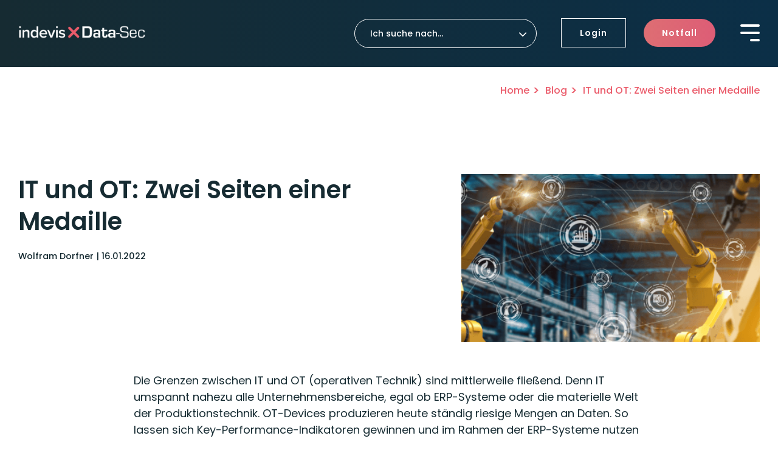

--- FILE ---
content_type: text/html; charset=UTF-8
request_url: https://www.indevis.de/blog/it-und-ot-zwei-seiten-einer-medaille
body_size: 22386
content:
<!doctype html><html lang="de"><head>
    <meta charset="utf-8">
    <title>IT und OT: Zwei Seiten einer Medaille&nbsp;| indevis.de</title>
    <link rel="shortcut icon" href="https://www.indevis.de/hubfs/indevis-favicon.png">
    <meta name="description" content="In der IT kommt niemand um das Thema Security herum. Doch in der operativen Technik (OT) wiegt Funktionalität häufig immer noch schwerer als die Sicherheit. Dieser Ansatz ist gefährlich und überholt. So bringen Unternehmen den durchgehenden Produktionsbetrieb und regelmäßige Sicherheits-Updates zusammen.">
    
    
    
    
    
<meta name="viewport" content="width=device-width, initial-scale=1">

    
    <meta property="og:description" content="In der IT kommt niemand um das Thema Security herum. Doch in der operativen Technik (OT) wiegt Funktionalität häufig immer noch schwerer als die Sicherheit. Dieser Ansatz ist gefährlich und überholt. So bringen Unternehmen den durchgehenden Produktionsbetrieb und regelmäßige Sicherheits-Updates zusammen.">
    <meta property="og:title" content="IT und OT: Zwei Seiten einer Medaille&nbsp;| indevis.de">
    <meta name="twitter:description" content="In der IT kommt niemand um das Thema Security herum. Doch in der operativen Technik (OT) wiegt Funktionalität häufig immer noch schwerer als die Sicherheit. Dieser Ansatz ist gefährlich und überholt. So bringen Unternehmen den durchgehenden Produktionsbetrieb und regelmäßige Sicherheits-Updates zusammen.">
    <meta name="twitter:title" content="IT und OT: Zwei Seiten einer Medaille&nbsp;| indevis.de">

    

    
    <style>
a.cta_button{-moz-box-sizing:content-box !important;-webkit-box-sizing:content-box !important;box-sizing:content-box !important;vertical-align:middle}.hs-breadcrumb-menu{list-style-type:none;margin:0px 0px 0px 0px;padding:0px 0px 0px 0px}.hs-breadcrumb-menu-item{float:left;padding:10px 0px 10px 10px}.hs-breadcrumb-menu-divider:before{content:'›';padding-left:10px}.hs-featured-image-link{border:0}.hs-featured-image{float:right;margin:0 0 20px 20px;max-width:50%}@media (max-width: 568px){.hs-featured-image{float:none;margin:0;width:100%;max-width:100%}}.hs-screen-reader-text{clip:rect(1px, 1px, 1px, 1px);height:1px;overflow:hidden;position:absolute !important;width:1px}
</style>

<link rel="stylesheet" href="https://www.indevis.de/hubfs/hub_generated/template_assets/1/79020375774/1769162985916/template_main-head.min.css">
<link class="hs-async-css" rel="preload" href="https://www.indevis.de/hubfs/hub_generated/template_assets/1/79020375772/1769162984626/template_main-foot.min.css" as="style" onload="this.onload=null;this.rel='stylesheet'">
<noscript><link rel="stylesheet" href="https://www.indevis.de/hubfs/hub_generated/template_assets/1/79020375772/1769162984626/template_main-foot.min.css"></noscript>
<link rel="stylesheet" href="https://www.indevis.de/hubfs/hub_generated/template_assets/1/79485596643/1769162997754/template_child.min.css">
<link rel="stylesheet" href="https://www.indevis.de/hubfs/hub_generated/template_assets/1/79017913570/1769162973846/template_global-header-v2.min.css">
<link rel="stylesheet" href="https://www.indevis.de/hubfs/hub_generated/module_assets/1/79496330709/1744340770246/module_Global_Header_v2.min.css">

<style>

  

  .hhs-top-bar {
    background-color: rgba(0, 0, 0, 0.0);
    padding: 30px 0;
    
    position: absolute;
    left: 0;
    right: 0;
    z-index: 999;
    
  }
  .hhs-top-bar.sticky-menu.active {
    padding: 20px 0; 
  }

  @media (min-width: 992px) {
    
    .hhs-header-hat .container,
    .hhs-top-bar .container {
      padding-right: 30px;
      padding-left: 30px;
    }
    
  }

  

  .hhs-top-bar.hhs-alt-nav .logo-sticky,
  .logo-standard  {
    max-width: 210px;
    float: left;
  }

  .hhs-top-bar.hhs-alt-nav.sticky-menu.active .logo-sticky,
  .logo-sticky  {
    max-width: 180px;
    float: left;
  }

  .hhs-header-logo {
    padding-top:  0px;
  }

  
  .hhs-nav-grid__menu {
    
    margin-right: auto;
    margin-left: 25px;
    
  }

  .hhs-top-bar .hs-menu-wrapper.hs-menu-flow-horizontal>ul li a,
  .hs-menu-wrapper.hs-menu-flow-horizontal ul.hhs-nav-links .hs-menu-item a {
    color: rgba(255, 255, 255, 1.0);
  }


  .hhs-top-bar .hs-menu-wrapper.hs-menu-flow-horizontal>ul li {
    margin: 15px 10px;
  }

  .hhs-top-bar .hs-menu-wrapper.hs-menu-flow-horizontal>ul li a:hover,
  .hs-menu-wrapper.hs-menu-flow-horizontal ul.hhs-nav-links .hs-menu-item a:hover,
  .hhs-top-bar .hs-menu-wrapper.hs-menu-flow-horizontal>ul li a:hover,
  .hhs-header-search a i:hover,
  .hhs-lang-switch .globe_class:hover{
    color: rgba(255, 255, 255, 1.0);
  } 

  .hhs-header-search a i{
    color: rgba(255, 255, 255, 1);

  }

  .hhs-top-bar .hs-menu-wrapper.hs-menu-flow-horizontal>ul li.hs-menu-depth-1.active:after,
  .hhs-top-bar .hs-menu-wrapper.hs-menu-flow-horizontal>ul li.hs-menu-depth-1:after {
    background-color: rgba(242, 245, 248, 1.0);
  }

  

  .hhs-lang-switch .globe_class:before{
    color: rgba(255, 255, 255, 1);
  }

  .lang_list_class li {
    background: rgba(255, 255, 255, 1) !important;
  }

  .hhs-lang-switch .lang_list_class:after {
    border-bottom-color: rgba(255, 255, 255, 1) !important;
  }

  

  .hhs-hat-menu .hs-menu-children-wrapper,
  .sc-site-header__menu .hs-menu-children-wrapper {
    background-color: #FFFFFF;
  }

  .hhs-hat-menu .hs-menu-children-wrapper:before,
  .hs-menu-wrapper.hs-menu-flow-horizontal>ul li.hs-item-has-children ul.hs-menu-children-wrapper:before {
    color: rgba(255, 255, 255, 1) !important;
  }

  .hhs-hat-menu .hs-menu-children-wrapper li a,
  .hhs-lang-switch .lang_list_class li a,
  .custom-menu-primary .hs-menu-wrapper > ul li a, 
  .hs-menu-wrapper.hs-menu-flow-horizontal > ul li.hs-item-has-children ul.hs-menu-children-wrapper li a,
  .hhs-lang-switch .lang_list_class li a {
    color: #0b2f47;
    font-size: 14px !important;
  }

  .hhs-hat-menu .hs-menu-children-wrapper li a:hover,
  .hhs-lang-switch .lang_list_class li a:hover,
  .hs-menu-wrapper.hs-menu-flow-horizontal ul.hhs-nav-links .hs-menu-item.hs-menu-depth-2 a:hover,
  .hhs-top-bar .hs-menu-wrapper.hs-menu-flow-horizontal>ul li.hs-item-has-children ul.hs-menu-children-wrapper li a:hover{
    background-color:  #eb5c6b;
  }

  .hhs-hat-menu .hs-menu-children-wrapper li a:hover,
  .hhs-lang-switch .lang_list_class li a:hover,
  .custom-menu-primary .hs-menu-wrapper > ul li.hs-item-has-children ul.hs-menu-children-wrapper li a:hover,
  .hs-menu-wrapper.hs-menu-flow-horizontal ul.hhs-nav-links .hs-menu-item.hs-menu-depth-2 a:hover,
  .hhs-top-bar .hs-menu-wrapper.hs-menu-flow-horizontal>ul li.hs-item-has-children ul.hs-menu-children-wrapper li a:hover{
    color: #fff !important;
  }
  .custom-menu-primary .hs-menu-wrapper > ul li.hs-item-has-children ul.hs-menu-children-wrapper li.active a:hover {
    color: #0b2f47 !important;
  }

  .hhs-top-bar.hhs-alt-nav .hs-menu-wrapper.hs-menu-flow-horizontal ul.hhs-nav-links ul .hs-menu-item.sub-active a,
  .hhs-top-bar .hs-menu-wrapper.hs-menu-flow-horizontal ul.hhs-nav-links ul .hs-menu-item.sub-active a{
    background-color:  #f2f5f8;
    color: #0b2f47 !important;
  }

  

  .hhs-top-bar.hhs-alt-nav.sticky-menu,
  .hhs-top-bar.sticky-menu,
  .hhs-top-bar.hhs-alt-nav{
    background-color: rgba(11, 47, 71, 0.0);
  }
  .sticky-menu.active {
    background-color: rgba(11, 47, 71, 0.0);
  }

  .hhs-top-bar.sticky-menu .hs-menu-wrapper.hs-menu-flow-horizontal>ul li a,
  .hhs-top-bar.hhs-alt-nav .hs-menu-wrapper.hs-menu-flow-horizontal>ul li a,
  .hhs-top-bar.hhs-alt-nav .hs-menu-wrapper.hs-menu-flow-horizontal ul.hhs-nav-links .hs-menu-item a,
  .hhs-top-bar.hhs-alt-nav .hhs-header-search a i,
  .hhs-top-bar.hhs-alt-nav .fas,
  .hhs-top-bar.hhs-alt-nav .hhs-lang-switch .globe_class:before,
  .sticky-menu .hs-menu-wrapper.hs-menu-flow-horizontal ul.hhs-nav-links li a,
  .sticky-menu .hhs-nav-grid__extras i,
  .sticky-menu .hhs-lang-switch .globe_class:before{
    color: rgba(255, 255, 255, 1.0);
  }

  .hhs-top-bar.hhs-alt-nav .hs-menu-wrapper.hs-menu-flow-horizontal ul.hhs-nav-links ul .hs-menu-item a {
    color: #0b2f47;
  }

  .hhs-top-bar.sticky-menu .hs-menu-wrapper.hs-menu-flow-horizontal>ul li a:hover,
  .hhs-top-bar.hhs-alt-nav .hs-menu-wrapper.hs-menu-flow-horizontal>ul li a:hover,
  .hhs-top-bar.hhs-alt-nav .hhs-top-bar .hs-menu-wrapper.hs-menu-flow-horizontal .hs-menu-depth-1:first-child:hover,
  .hhs-top-bar.hhs-alt-nav .hhs-header-search a i:hover,
  .hhs-top-bar.hhs-alt-nav .fas:hover,
  .hhs-top-bar.hhs-alt-nav .hhs-lang-switch .globe_class:before,
  .sticky-menu .hhs-top-bar .hs-menu-wrapper.hs-menu-flow-horizontal .hs-menu-depth-1:first-child:hover,
  .sticky-menu .hs-menu-wrapper.hs-menu-flow-horizontal ul.hhs-nav-links li a:hover,
  .sticky-menu .hhs-header-search a i:hover{
    color: rgba(255, 255, 255, 1.0);
  }

  .hhs-top-bar.hhs-alt-nav .hhs-header-search a i,
  .hhs-top-bar.hhs-alt-nav .globe_class {
    color: rgba(255, 255, 255, 1) !important;
  }

  .hhs-top-bar.hhs-alt-nav .hhs-top-bar .hs-menu-wrapper.hs-menu-flow-horizontal>ul li a:hover,
  .hhs-top-bar.hhs-alt-nav .hhs-header-search a i:hover,
  .hhs-top-bar.hhs-alt-nav .globe_class:hover {
    color: rgba(255, 255, 255, 1) !important;
  }


  .hhs-top-bar.hhs-alt-nav .hs-menu-wrapper.hs-menu-flow-horizontal>ul li.hs-menu-depth-1.active:after,
  .hhs-top-bar.hhs-alt-nav .hs-menu-wrapper.hs-menu-flow-horizontal>ul li.hs-menu-depth-1:after,
  .sticky-menu.hhs-top-bar .hs-menu-wrapper.hs-menu-flow-horizontal>ul li.hs-menu-depth-1.active:after,
  .sticky-menu.hhs-top-bar .hs-menu-wrapper.hs-menu-flow-horizontal>ul li.hs-menu-depth-1:after {
    background-color: rgba(242, 245, 248, 1.0);
  }

  

  .hhs-header-cta .cta-secondary,
  .hhs-header-cta .cta-tertiary,
  .hhs-header-cta .cta-primary,
  .hhs-header-cta .cta-four,
  .hhs-header-cta .cta-five{
    padding: 15px 30px !important;
    font-size: 14px !important;
    -webkit-box-shadow: none;
    box-shadow: none;
  }

  
  

  .hhs-side-menu {
    width:  400px;
  }

  .hhs-side-menu {
    
    background: -moz-linear-gradient(left, rgba(22, 43, 50,1) 0%, rgba(11, 47, 71,1) 100%);
    background: -webkit-linear-gradient(left, rgba(22, 43, 50,1) 0%, rgba(11, 47, 71,1) 100%);
    background: linear-gradient(left, rgba(22, 43, 50,1) 0%, rgba(11, 47, 71,1) 100%);
  }

  .body-wrapper::after {
    background-color:  rgba(0, 0, 0, 0.6);
  }

  

  .hamburger-icon .line {
    background: rgba(255, 255, 255, 1.0);
  }

  .hhs-top-bar.hhs-alt-nav .hamburger-icon .line,
  .sticky-menu .hamburger-icon .line {
    background: rgba(255, 255, 255, 1.0);
  }

  .hamburger-icon.active .line {
    background: rgba(255, 255, 255, 1.0);
  }

  

  
  .hhs-side-menu .hhs-lang-switch .globe_class:before,
  .hhs-side-menu .fas{
    color: rgba(255, 255, 255, 1.0);
  }

  .hhs-top-bar .fas {
    color: #FFFFFF;
  }

  .hhs-side-menu__footer a i,
  .hhs-side-menu__footer a:visited i {
    color: #FFFFFF;
  }

  .hhs-side-menu__footer a:hover i,
  .hhs-side-menu__footer a:focus i {
    color: #666666;
  }
  .hhs-side-menu__footer a:hover { text-decoration: none!important; }

  

  .hhs-side-menu .hhs-side-menu__mobile li a {
    font-size: 16px;
    font-weight: bold;
    color: rgba(255, 255, 255, 1.0);
  }

  .hhs-side-menu .hhs-side-menu__mobile li a:hover {
    color: rgba(255, 255, 255, 1.0);
  }

  .hhs-sidebar-nav-toggle i {
    color: rgba(242, 245, 248, 1.0);
  }

  

  .hhs-side-menu__extras .hs-menu-item a,
  .hhs-side-menu__extras .hs-menu-wrapper.hs-menu-flow-horizontal>ul li.hs-item-has-children ul.hs-menu-children-wrapper a {
    font-size: 14px;
    font-weight: nomral;
    color: rgba(255, 255, 255, 1);
  }

  .hhs-side-menu__extras .hs-menu-item a:hover,
  .hhs-side-menu__extras .hs-menu-wrapper.hs-menu-flow-horizontal>ul li.hs-item-has-children ul.hs-menu-children-wrapper a:hover {
    color: rgba(255, 255, 255, 1);
  }

  

  
  .hhs-side-menu__extras {flex: 1;}
  

  @media (max-width: 575px) {
    .hhs-side-menu {
      width: 100%; 
    }
  }

  
  

  

  

  

  

    

  .hhs-side-menu__ctas .hhs-side-cta-1,
  .hhs-side-menu__ctas .hhs-side-cta-2{
    display: none;
  }
  @media (max-width: 992px) {
    .hhs-extras-ctas,
    .hhs-extras-ctas .hhs-head-cta-1 {
      display: none;
    }
    .hhs-side-menu__ctas .hhs-side-cta-1 {
      display: inline-block;
    }
  }
  @media (max-width: 992px) {
    .hhs-extras-ctas .hhs-head-cta-2 {
      display: none;
    }
    .hhs-side-menu__ctas .hhs-side-cta-2 {
      display: inline-block;
    }
  }

  
  @media (min-width: 3000px) {
    .hhs-side-menu__mobile {
      display: none;
    }
  }

  @media (max-width: 3000px) {
    .main-nav .sc-site-header__menu {
      display: none;
    }
  }

  

  

  

  

  

  

  
  @media (max-width: 922px) {
    .custom-menu-primary .hs-menu-wrapper > ul {
      margin-top: 10px !important;
    }
    .custom-menu-primary .hs-menu-wrapper > ul,
    .custom-menu-primary .hs-menu-wrapper > ul li.active a:hover{
      background-color:  rgba(255, 255, 255, 1) !important;
    }
    .hhs-top-bar .hs-menu-wrapper.hs-menu-flow-horizontal>ul li a:hover,
    .custom-menu-primary .hs-menu-wrapper > ul li.active a:hover {
      color:  #0b2f47 ;
    }
    .custom-menu-primary .hs-menu-wrapper > ul li{
      
      border-top: 1px solid rgba(0, 0, 0, .1) !important; 
      
    }
    .custom-menu-primary .hs-menu-wrapper > ul ul li{
      
      background-color: rgba(0, 0, 0, .05);
      
    }
    
    .sticky-menu.active {
      position: fixed !important;
    }
    
  }

  
  @media (max-width: 575px) {
    .logo-standard, .logo-sticky {
      max-width: 220px !important;
    }
    
    .hhs-nav-opt-items .hhs-header-search {
      right: 3px;
    }
    .hhs-nav-opt-items .hhs-lang-switch
    {
      right: 33px;
    }
    
  }

</style>

<link rel="stylesheet" href="https://www.indevis.de/hubfs/hub_generated/template_assets/1/79017913563/1769162992293/template_global-footer.min.css">
<style>
  
  
  
  #hs_cos_wrapper_global_footer .hhs-footer-mod {
    padding-top: 50px;
    padding-bottom: 50px;
    
    
      background-color: #162B32;
      background: -moz-linear-gradient(left, rgba(22, 43, 50,1) 0%, rgba(11, 47, 71,1) 100%);
      background: -webkit-linear-gradient(left, rgba(22, 43, 50,1) 0%, rgba(11, 47, 71,1) 100%);
      background: linear-gradient(left, rgba(22, 43, 50,1) 0%, rgba(11, 47, 71,1) 100%);
    }
  


  
  .hhs-foot-base-nav .hs-menu-wrapper.hs-menu-flow-horizontal > ul li a,
  .hhs-foot-nav-col .hs-menu-wrapper.hs-menu-flow-horizontal>ul li.hs-item-has-children ul.hs-menu-children-wrapper li a,
  .hhs-foot-nav-col .hs-menu-wrapper.hs-menu-flow-horizontal > ul li a {
    color: #FFFFFF !important;
  }
  .hhs-foot-base-nav .hs-menu-wrapper.hs-menu-flow-horizontal > ul li a:hover,
  .hhs-foot-nav-col .hs-menu-wrapper.hs-menu-flow-horizontal>ul li.hs-item-has-children ul.hs-menu-children-wrapper li a:hover,
  .hhs-foot-nav-col .hs-menu-wrapper.hs-menu-flow-horizontal > ul li a:hover {
    color: #D7D7D7  !important;
  }
  .foot-nav-title,
  .hhs-foot-rss h5,
  .hhs-foot-nav-col h5 {
    margin-bottom: 30px;
    color: #D7D7D7;
  }

  .hhs-foot-rss .hs_cos_wrapper_type_inline_rich_text p,
  .hhs-foot-rss .hs_cos_wrapper_type_inline_rich_text l1,
  .hhs-foot-rss .hs_cos_wrapper_type_inline_rich_text span,
  .hhs-foot-rss label{
    color: #FFFFFF;
  }
  
  .hhs-foot-base-nav .hs-menu-wrapper.hs-menu-flow-horizontal > ul li a {
    font-size: 16px;
  }

  
  .hhs-footer-mod .hhs-post-content a h6  {
    color: #FFFFFF;
    font-size: 16px;
    line-height: 20px;
  }
  .hhs-footer-mod .hhs-post-summary p  {
    color: #FFFFFF;
    font-size: 14px;
    line-height: 18px;
  }
  .hhs-foot-rss .hs-rss-title:hover {
    color: #D7D7D7;
  }
   .hhs-footer-mod .hhs-post-feat-img {
    min-height: 100px;
  }
  .hhs-foot-rss .hs-rss-item.hs-with-featured-image .hs-rss-item-text  {
   margin-top: 100px;
  }
  .hhs-foot-break-line {
    border-color:  #D7D7D7;
  }
  .hhs-foot-copyright {
    color: #FFFFFF;
  }
  
  
  
  
  
  
  
  .ref-logos {
    text-align: center;
  }
  .ref-logos a {
    padding: 0 20px;
  }
  .ref-logos a:hover {
    text-decoration: none!important;
  }
  .ref-logos img { margin-bottom: 20px; }
  #hs_cos_wrapper_global_footer .hhs-social-con i { color:  #FFFFFF;}
    #hs_cos_wrapper_global_footer .hhs-social-con i:hover {color:  #D7D7D7;}#hs_cos_wrapper_global_footer .hhs-social-con i { margin-bottom: 20px; }
  
  
  @media (max-width: 922px) {
    #hs_cos_wrapper_global_footer .hhs-footer-mod {
      padding-top: 25px;
      padding-bottom: 25px;
    }
  }

  
  #return-to-top {
   background: rgba(68, 68, 68, 0.7);
  }
  #return-to-top:hover {
   background: rgba(68, 68, 68, 0.9);
  }

  @media (max-width: 767px) {
    .hhs-foot-base-nav li:nth-child(3).hs-menu-item.hs-menu-depth-1 a { margin-bottom: 0; }
  }
  
  
  
  @media (max-width: 575px) {
    #hs_cos_wrapper_global_footer .hhs-footer-mod {
      padding-top: 25px;
      padding-bottom: 25px;
    }
    .hhs-foot-nav-col {
     border-color: #D7D7D7;
     padding-bottom: 50px;
    }
  }
</style>
<link rel="stylesheet" href="https://www.indevis.de/hubfs/hub_generated/template_assets/1/79019698413/1769162981152/template_hero-banner.min.css">
<link rel="stylesheet" href="https://www.indevis.de/hubfs/hub_generated/module_assets/1/81205513975/1744340775638/module_ind_-_Hero_Banner_blog_post.min.css">

<style>
  
  
  
  #hs_cos_wrapper_module_169626269911426 .hhs-hero-mod {
    padding-top: 25px;
    padding-bottom:  25px;z-index: 1;background-color: #162B32;
      background: -moz-linear-gradient(left, rgba(22, 43, 50,1) 0%, rgba(11, 47, 71,1) 100%);
      background: -webkit-linear-gradient(left, rgba(22, 43, 50,1) 0%, rgba(11, 47, 71,1) 100%);
      background: linear-gradient(left, rgba(22, 43, 50,1) 0%, rgba(11, 47, 71,1) 100%);}
  
  #hs_cos_wrapper_module_169626269911426 .hhs-hero-mod .row {
    margin-top:  60px;
  }
  
  @media (max-width: 922px) {
    #hs_cos_wrapper_module_169626269911426 .hhs-hero-mod {
      padding-top: 10px;
      padding-bottom: 100px;
    }
  }
  @media (max-width: 575px) {
    #hs_cos_wrapper_module_169626269911426 .hhs-hero-mod {
      padding-top: 10px;
      padding-bottom: 10px;
    }}#hs_cos_wrapper_module_169626269911426 .hhs-hero-mod .first-col .hhs-col-inner {
    text-align:  left;}#hs_cos_wrapper_module_169626269911426 .hhs-hero-mod .first-col .hhs-col-inner {
    text-align:  left;
    
  }
  #hs_cos_wrapper_module_169626269911426 .hero-cta {
    justify-content:  left;
    
  }
  
  @media (max-width: 992px) {
    #hs_cos_wrapper_module_169626269911426 .hhs-hero-mod .first-col .hhs-col-inner {
      text-align:  left;
    }
  }
  @media (max-width: 575px) {
    #hs_cos_wrapper_module_169626269911426 .hhs-hero-mod .first-col .hhs-col-inner {
      text-align:  left;
    }
  }
  
  
  
  #hs_cos_wrapper_module_169626269911426 .first-col .hhs-rich-text h1, #hs_cos_wrapper_module_169626269911426 .first-col .hhs-rich-text h2,#hs_cos_wrapper_module_169626269911426 .first-col .hhs-rich-text h3, #hs_cos_wrapper_module_169626269911426 .first-col .hhs-rich-text h4, #hs_cos_wrapper_module_169626269911426 .first-col .hhs-rich-text h5, #hs_cos_wrapper_module_169626269911426 .first-col .hhs-rich-text h6, #hs_cos_wrapper_module_169626269911426 .first-col .hhs-rich-text p, #hs_cos_wrapper_module_169626269911426 .first-col .hhs-rich-text span, #hs_cos_wrapper_module_169626269911426 .first-col .hhs-rich-text label, #hs_cos_wrapper_module_169626269911426 .first-col .hhs-rich-text li {
    color: #ffffff;
  }
  
  
  
  
  
</style>

<link rel="stylesheet" href="https://www.indevis.de/hubfs/hub_generated/module_assets/1/91989473735/1763746257103/module_CLEAN_-_Row_-_Breadcrumb_Blog_Posts.min.css">

<style>
  
  
  
  #hs_cos_wrapper_module_170666852740310 .hhs-breadcrumb-mod {
    padding-top: 25px;
    padding-bottom:  10px;
    background-color: rgba(255, 255, 255, 1);
  }
  
  
  
  
  
  @media (max-width: 922px) {
    #hs_cos_wrapper_module_170666852740310 .hhs-breadcrumb-mod  {
      padding-top: 10px;
      padding-bottom: 10px;
    }
  }
  
  
  @media (max-width: 575px) {
    #hs_cos_wrapper_module_170666852740310 .hhs-breadcrumb-mod  {
      padding-top: 10px;
      padding-bottom: 10px;
    }
  }
</style>

<link rel="stylesheet" href="https://www.indevis.de/hubfs/hub_generated/module_assets/1/79496199141/1744340767581/module_CLEAN_Pro_-_Related_Blog_Posts.min.css">

<style>
  #hs_cos_wrapper_module_16841720648803 .clean-base { background:linear-gradient(to bottom right,rgba(22,43,50,1),rgba(11,47,71,1)); }

#hs_cos_wrapper_module_16841720648803 .clean-base .row {
  padding-top:50px;
  padding-bottom:30px;
  margin-top:30px;
}

@media only screen and (max-width:992px) {
  #hs_cos_wrapper_module_16841720648803 .clean-base .row {
    padding-top:50px;
    padding-bottom:30px;
  }
}

@media only screen and (max-width:575px) {
  #hs_cos_wrapper_module_16841720648803 .clean-base .row {
    padding-top:25px;
    padding-bottom:25px;
  }
}

#hs_cos_wrapper_module_16841720648803 .hs_cos_wrapper_type_related_blog_posts {
  display:grid;
  grid-template-columns:repeat(3,1fr);
}

#hs_cos_wrapper_module_16841720648803 .blog-recent-posts__post,
#hs_cos_wrapper_module_16841720648803 .hhs-blog-card-inner { background-color:rgba(0,57,78,1.0); }

#hs_cos_wrapper_module_16841720648803 .hhs-blog-cards p.reading-minutes {
  margin-bottom:5px;
  color:rgba(102,102,102,1.0);
  text-transform:uppercase;
}

#hs_cos_wrapper_module_16841720648803 .blog-index__post-content--small h4 { line-height:0.7em; }

#hs_cos_wrapper_module_16841720648803 .blog-index__post-content--small h4.card_post_title a {
  font-size:20px;
  color:rgba(255,255,255,1.0);
}

@media (max-width:575px) {
  #hs_cos_wrapper_module_16841720648803 .blog-index__post-content--small h4.card_post_title a { font-size:18px; }
}

#hs_cos_wrapper_module_16841720648803 .hhs-blog-card-inner { padding-bottom:30px; }

#hs_cos_wrapper_module_16841720648803 a.blog-index__post-button { color:rgba(235,92,107,1.0); }

#hs_cos_wrapper_module_16841720648803 .blog-index__post-author span { font-size:16px; }

#hs_cos_wrapper_module_16841720648803 .blog-index__post-author {
  display:flex;
  align-items:center;
}

#hs_cos_wrapper_module_16841720648803 .blog-index__post-author span .pub-date { color:rgba(255,255,255,0.8); }

#hs_cos_wrapper_module_16841720648803 .blog-recent-posts__post p,
#hs_cos_wrapper_module_16841720648803 .blog-index__post--large p,
#hs_cos_wrapper_module_16841720648803 .blog-index__post--small p,
#hs_cos_wrapper_module_16841720648803 .blog-index__tag-subtitle {
  color:rgba(255,255,255,1.0);
  font-size:16px;
}

#hs_cos_wrapper_module_16841720648803 .hhs-blog-cards .blog-index__post-tag {
  color:rgba(255,255,255,1.0);
  background:rgba(235,92,107,1.0);
}

#hs_cos_wrapper_module_16841720648803 .hhs-blog-cards .blog-index__post-tag:hover,
#hs_cos_wrapper_module_16841720648803 .hhs-blog-cards .blog-index__post-tag:focus {
  color:rgba(255,255,255,1.0);
  background:rgba(235,92,107,1.0);
}

@media screen and (max-width:1000px) {
  #hs_cos_wrapper_module_16841720648803 .hs_cos_wrapper_type_related_blog_posts {
    grid-template-columns:repeat(2,1fr);
    grid-template-rows:repeat(1,1fr);
  }
}

@media screen and (max-width:922px) {
  #hs_cos_wrapper_module_16841720648803 .hs_cos_wrapper_type_related_blog_posts {
    grid-template-columns:1fr;
    grid-template-rows:repeat(1,1fr);
  }
}

</style>

<link class="hs-async-css" rel="preload" href="https://www.indevis.de/hubfs/hub_generated/template_assets/1/79019698385/1769162981715/template_clean-foundation.min.css" as="style" onload="this.onload=null;this.rel='stylesheet'">
<noscript><link rel="stylesheet" href="https://www.indevis.de/hubfs/hub_generated/template_assets/1/79019698385/1769162981715/template_clean-foundation.min.css"></noscript>
<style>
  @font-face {
    font-family: "Poppins";
    font-weight: 800;
    font-style: normal;
    font-display: swap;
    src: url("/_hcms/googlefonts/Poppins/800.woff2") format("woff2"), url("/_hcms/googlefonts/Poppins/800.woff") format("woff");
  }
  @font-face {
    font-family: "Poppins";
    font-weight: 700;
    font-style: normal;
    font-display: swap;
    src: url("/_hcms/googlefonts/Poppins/700.woff2") format("woff2"), url("/_hcms/googlefonts/Poppins/700.woff") format("woff");
  }
  @font-face {
    font-family: "Poppins";
    font-weight: 500;
    font-style: normal;
    font-display: swap;
    src: url("/_hcms/googlefonts/Poppins/500.woff2") format("woff2"), url("/_hcms/googlefonts/Poppins/500.woff") format("woff");
  }
  @font-face {
    font-family: "Poppins";
    font-weight: 600;
    font-style: normal;
    font-display: swap;
    src: url("/_hcms/googlefonts/Poppins/600.woff2") format("woff2"), url("/_hcms/googlefonts/Poppins/600.woff") format("woff");
  }
  @font-face {
    font-family: "Poppins";
    font-weight: 400;
    font-style: normal;
    font-display: swap;
    src: url("/_hcms/googlefonts/Poppins/regular.woff2") format("woff2"), url("/_hcms/googlefonts/Poppins/regular.woff") format("woff");
  }
  @font-face {
    font-family: "Inter Tight";
    font-weight: 800;
    font-style: normal;
    font-display: swap;
    src: url("/_hcms/googlefonts/Inter_Tight/800.woff2") format("woff2"), url("/_hcms/googlefonts/Inter_Tight/800.woff") format("woff");
  }
  @font-face {
    font-family: "Inter Tight";
    font-weight: 700;
    font-style: normal;
    font-display: swap;
    src: url("/_hcms/googlefonts/Inter_Tight/700.woff2") format("woff2"), url("/_hcms/googlefonts/Inter_Tight/700.woff") format("woff");
  }
  @font-face {
    font-family: "Inter Tight";
    font-weight: 300;
    font-style: normal;
    font-display: swap;
    src: url("/_hcms/googlefonts/Inter_Tight/300.woff2") format("woff2"), url("/_hcms/googlefonts/Inter_Tight/300.woff") format("woff");
  }
  @font-face {
    font-family: "Inter Tight";
    font-weight: 500;
    font-style: normal;
    font-display: swap;
    src: url("/_hcms/googlefonts/Inter_Tight/500.woff2") format("woff2"), url("/_hcms/googlefonts/Inter_Tight/500.woff") format("woff");
  }
  @font-face {
    font-family: "Inter Tight";
    font-weight: 400;
    font-style: normal;
    font-display: swap;
    src: url("/_hcms/googlefonts/Inter_Tight/regular.woff2") format("woff2"), url("/_hcms/googlefonts/Inter_Tight/regular.woff") format("woff");
  }
  @font-face {
    font-family: "Inter Tight";
    font-weight: 700;
    font-style: normal;
    font-display: swap;
    src: url("/_hcms/googlefonts/Inter_Tight/700.woff2") format("woff2"), url("/_hcms/googlefonts/Inter_Tight/700.woff") format("woff");
  }
</style>

    <script type="application/ld+json">
{
  "mainEntityOfPage" : {
    "@type" : "WebPage",
    "@id" : "https://www.indevis.de/blog/it-und-ot-zwei-seiten-einer-medaille"
  },
  "author" : {
    "name" : "Wolfram Dorfner",
    "url" : "https://www.indevis.de/blog/author/wolfram-dorfner",
    "@type" : "Person"
  },
  "headline" : "IT und OT: Zwei Seiten einer Medaille | indevis.de",
  "datePublished" : "2022-01-15T23:00:00.000Z",
  "dateModified" : "2024-01-19T09:45:35.367Z",
  "publisher" : {
    "name" : "indevis IT-Consulting and Solutions GmbH ",
    "logo" : {
      "url" : "https://www.indevis.de/hubfs/indevis-logo-claim.png",
      "@type" : "ImageObject"
    },
    "@type" : "Organization"
  },
  "@context" : "https://schema.org",
  "@type" : "BlogPosting",
  "image" : [ "https://www.indevis.de/hubfs/Imported_Blog_Media/IT%20und%20OT_Pugun%20&%20Photo%20Studio_blogkompatibel-1.png" ]
}
</script>


    
<!--  Added by GoogleTagManager integration -->
<script>
var _hsp = window._hsp = window._hsp || [];
window.dataLayer = window.dataLayer || [];
function gtag(){dataLayer.push(arguments);}

var useGoogleConsentModeV2 = true;
var waitForUpdateMillis = 1000;



var hsLoadGtm = function loadGtm() {
    if(window._hsGtmLoadOnce) {
      return;
    }

    if (useGoogleConsentModeV2) {

      gtag('set','developer_id.dZTQ1Zm',true);

      gtag('consent', 'default', {
      'ad_storage': 'denied',
      'analytics_storage': 'denied',
      'ad_user_data': 'denied',
      'ad_personalization': 'denied',
      'wait_for_update': waitForUpdateMillis
      });

      _hsp.push(['useGoogleConsentModeV2'])
    }

    (function(w,d,s,l,i){w[l]=w[l]||[];w[l].push({'gtm.start':
    new Date().getTime(),event:'gtm.js'});var f=d.getElementsByTagName(s)[0],
    j=d.createElement(s),dl=l!='dataLayer'?'&l='+l:'';j.async=true;j.src=
    'https://www.googletagmanager.com/gtm.js?id='+i+dl;f.parentNode.insertBefore(j,f);
    })(window,document,'script','dataLayer','GTM-W56XFNQT');

    window._hsGtmLoadOnce = true;
};

_hsp.push(['addPrivacyConsentListener', function(consent){
  if(consent.allowed || (consent.categories && consent.categories.analytics)){
    hsLoadGtm();
  }
}]);

</script>

<!-- /Added by GoogleTagManager integration -->


<link href="//cdn.jsdelivr.net/npm/featherlight@1.7.14/release/featherlight.min.css" type="text/css" rel="stylesheet">
<meta property="og:image" content="https://www.indevis.de/hubfs/Imported_Blog_Media/IT%20und%20OT_Pugun%20%26%20Photo%20Studio_blogkompatibel-1.png">
<meta property="og:image:width" content="420">
<meta property="og:image:height" content="236">

<meta name="twitter:image" content="https://www.indevis.de/hubfs/Imported_Blog_Media/IT%20und%20OT_Pugun%20%26%20Photo%20Studio_blogkompatibel-1.png">


<meta property="og:url" content="https://www.indevis.de/blog/it-und-ot-zwei-seiten-einer-medaille">
<meta name="twitter:card" content="summary_large_image">

<link rel="canonical" href="https://www.indevis.de/blog/it-und-ot-zwei-seiten-einer-medaille">

<meta property="og:type" content="article">
<link rel="alternate" type="application/rss+xml" href="https://www.indevis.de/blog/rss.xml">
<meta name="twitter:domain" content="www.indevis.de">

<meta http-equiv="content-language" content="de">







    <link rel="preconnect" href="https://cdn2.hubspot.net" crossorigin>
    <link rel="preconnect" href="https://js.hs-analytics.net" crossorigin>
    <link rel="preconnect" href="https://js.hs-banner.com" crossorigin>
  <meta name="generator" content="HubSpot"></head>
  <body>
<!--  Added by GoogleTagManager integration -->
<noscript><iframe src="https://www.googletagmanager.com/ns.html?id=GTM-W56XFNQT" height="0" width="0" style="display:none;visibility:hidden"></iframe></noscript>

<!-- /Added by GoogleTagManager integration -->

    <div class="body-wrapper   hs-content-id-90726421227 hs-blog-post hs-blog-id-79583035868">
      <header class="header">
        <div class="header__container">
           <div id="hs_cos_wrapper_global_header_v2" class="hs_cos_wrapper hs_cos_wrapper_widget hs_cos_wrapper_type_module" style="" data-hs-cos-general-type="widget" data-hs-cos-type="module">
<link rel="stylesheet" href="https://cdnjs.cloudflare.com/ajax/libs/font-awesome/4.7.0/css/font-awesome.min.css">

<a href="#main-content" class="screen-reader-text">Skip to the main content.</a>


<header id="hhs-main-nav" class="hhs-top-bar">
  <div class="container
              hhs-nav-grid">
    <div class="hhs-header-logo">
      <div class="logo-standard">
        

        
        <span id="hs_cos_wrapper_global_header_v2_" class="hs_cos_wrapper hs_cos_wrapper_widget hs_cos_wrapper_type_logo" style="" data-hs-cos-general-type="widget" data-hs-cos-type="logo"><a href="https://www.indevis.de/" id="hs-link-global_header_v2_" style="border-width:0px;border:0px;"><img src="https://www.indevis.de/hs-fs/hubfs/indevis%20Logos/Logo%20indevis%20x%20Data-Sec%20white%20%20(2).png?width=550&amp;height=100&amp;name=Logo%20indevis%20x%20Data-Sec%20white%20%20(2).png" class="hs-image-widget " height="100" style="height: auto;width:550px;border-width:0px;border:0px;" width="550" alt="Logo indevis x Data-Sec" title="Logo indevis x Data-Sec" loading="eager" srcset="https://www.indevis.de/hs-fs/hubfs/indevis%20Logos/Logo%20indevis%20x%20Data-Sec%20white%20%20(2).png?width=275&amp;height=50&amp;name=Logo%20indevis%20x%20Data-Sec%20white%20%20(2).png 275w, https://www.indevis.de/hs-fs/hubfs/indevis%20Logos/Logo%20indevis%20x%20Data-Sec%20white%20%20(2).png?width=550&amp;height=100&amp;name=Logo%20indevis%20x%20Data-Sec%20white%20%20(2).png 550w, https://www.indevis.de/hs-fs/hubfs/indevis%20Logos/Logo%20indevis%20x%20Data-Sec%20white%20%20(2).png?width=825&amp;height=150&amp;name=Logo%20indevis%20x%20Data-Sec%20white%20%20(2).png 825w, https://www.indevis.de/hs-fs/hubfs/indevis%20Logos/Logo%20indevis%20x%20Data-Sec%20white%20%20(2).png?width=1100&amp;height=200&amp;name=Logo%20indevis%20x%20Data-Sec%20white%20%20(2).png 1100w, https://www.indevis.de/hs-fs/hubfs/indevis%20Logos/Logo%20indevis%20x%20Data-Sec%20white%20%20(2).png?width=1375&amp;height=250&amp;name=Logo%20indevis%20x%20Data-Sec%20white%20%20(2).png 1375w, https://www.indevis.de/hs-fs/hubfs/indevis%20Logos/Logo%20indevis%20x%20Data-Sec%20white%20%20(2).png?width=1650&amp;height=300&amp;name=Logo%20indevis%20x%20Data-Sec%20white%20%20(2).png 1650w" sizes="(max-width: 550px) 100vw, 550px"></a></span>
        
      </div>
      <div class="logo-sticky">
        
        
        <span id="hs_cos_wrapper_global_header_v2_" class="hs_cos_wrapper hs_cos_wrapper_widget hs_cos_wrapper_type_logo" style="" data-hs-cos-general-type="widget" data-hs-cos-type="logo"><a href="https://www.indevis.de/" id="hs-link-global_header_v2_" style="border-width:0px;border:0px;"><img src="https://www.indevis.de/hs-fs/hubfs/indevis%20Logos/Logo%20indevis%20x%20Data-Sec%20white%20%20(2).png?width=550&amp;height=100&amp;name=Logo%20indevis%20x%20Data-Sec%20white%20%20(2).png" class="hs-image-widget " height="100" style="height: auto;width:550px;border-width:0px;border:0px;" width="550" alt="Logo indevis x Data-Sec white" title="Logo indevis x Data-Sec white" loading="" srcset="https://www.indevis.de/hs-fs/hubfs/indevis%20Logos/Logo%20indevis%20x%20Data-Sec%20white%20%20(2).png?width=275&amp;height=50&amp;name=Logo%20indevis%20x%20Data-Sec%20white%20%20(2).png 275w, https://www.indevis.de/hs-fs/hubfs/indevis%20Logos/Logo%20indevis%20x%20Data-Sec%20white%20%20(2).png?width=550&amp;height=100&amp;name=Logo%20indevis%20x%20Data-Sec%20white%20%20(2).png 550w, https://www.indevis.de/hs-fs/hubfs/indevis%20Logos/Logo%20indevis%20x%20Data-Sec%20white%20%20(2).png?width=825&amp;height=150&amp;name=Logo%20indevis%20x%20Data-Sec%20white%20%20(2).png 825w, https://www.indevis.de/hs-fs/hubfs/indevis%20Logos/Logo%20indevis%20x%20Data-Sec%20white%20%20(2).png?width=1100&amp;height=200&amp;name=Logo%20indevis%20x%20Data-Sec%20white%20%20(2).png 1100w, https://www.indevis.de/hs-fs/hubfs/indevis%20Logos/Logo%20indevis%20x%20Data-Sec%20white%20%20(2).png?width=1375&amp;height=250&amp;name=Logo%20indevis%20x%20Data-Sec%20white%20%20(2).png 1375w, https://www.indevis.de/hs-fs/hubfs/indevis%20Logos/Logo%20indevis%20x%20Data-Sec%20white%20%20(2).png?width=1650&amp;height=300&amp;name=Logo%20indevis%20x%20Data-Sec%20white%20%20(2).png 1650w" sizes="(max-width: 550px) 100vw, 550px"></a></span>
        
      </div>
    </div>

    <div class="hhs-nav-grid__menu
                main-nav">
      

      
      <nav class="sc-site-header__menu
                  sc-site-header__menu--79589618631
                  hs-menu-wrapper
                  active-branch
                  flyouts
                  hs-menu-flow-horizontal" aria-label=" menu">
        
        <ul class="hhs-nav-links">
          
          
      
      <li class="hs-menu-item hs-menu-depth-1
                 hs-item-has-children
                 
                 
                 " aria-haspopup="true">
        <a href="#" target="">
          Protection
        </a>
        
        <ul class="hs-menu-children-wrapper">
          
          
          
      
      <li class="hs-menu-item hs-menu-depth-2
                 
                 
                 
                 ">
        <a href="https://www.indevis.de/protection" target="">
          Protection Overview
        </a>
        
      </li>
      
      
          
          
      
      <li class="hs-menu-item hs-menu-depth-2
                 hs-item-has-children
                 
                 
                 " aria-haspopup="true">
        <a href="#" target="">
          Infrastructure and Perimeter Security
        </a>
        
        <ul class="hs-menu-children-wrapper">
          
          
          
      
      <li class="hs-menu-item hs-menu-depth-3
                 
                 
                 
                 ">
        <a href="https://www.indevis.de/protection/indevis-managed-firewall" target="">
          Managed Firewall
        </a>
        
      </li>
      
      
          
          
      
      <li class="hs-menu-item hs-menu-depth-3
                 
                 
                 
                 ">
        <a href="https://www.indevis.de/protection/indevis-secure-sd-wan" target="">
          Secure SD-WAN
        </a>
        
      </li>
      
      
          
          
      
      <li class="hs-menu-item hs-menu-depth-3
                 
                 
                 
                 ">
        <a href="https://www.indevis.de/protection/indevis-sase" target="">
          SASE &amp; ZTNA/VPN
        </a>
        
      </li>
      
      
          
          
      
      <li class="hs-menu-item hs-menu-depth-3
                 
                 
                 
                 ">
        <a href="https://www.indevis.de/protection/indevis-e-mail-security-suite" target="">
          E-Mail Security Suite
        </a>
        
      </li>
      
      
          
          
      
      <li class="hs-menu-item hs-menu-depth-3
                 
                 
                 
                 ">
        <a href="https://www.indevis.de/protection/indevis-e-mail-security-suite" target="">
          E-Mail Encryption
        </a>
        
      </li>
      
      
          
          
      
      <li class="hs-menu-item hs-menu-depth-3
                 
                 
                 
                 ">
        <a href="https://www.indevis.de/protection/indevis-e-mail-security-suite" target="">
          E-Mail Archiving
        </a>
        
      </li>
      
      
          
          
      
      <li class="hs-menu-item hs-menu-depth-3
                 
                 
                 
                 ">
        <a href="https://www.indevis.de/protection/indevis-e-mail-security-suite" target="">
          MS365 Backup
        </a>
        
      </li>
      
      
          
        </ul>
        
      </li>
      
      
          
          
      
      <li class="hs-menu-item hs-menu-depth-2
                 hs-item-has-children
                 
                 
                 " aria-haspopup="true">
        <a href="#" target="">
          Security Awareness
        </a>
        
        <ul class="hs-menu-children-wrapper">
          
          
          
      
      <li class="hs-menu-item hs-menu-depth-3
                 
                 
                 
                 ">
        <a href="https://www.indevis.de/protection/security-awareness-service" target="">
          Security Awareness Service &amp; Training
        </a>
        
      </li>
      
      
          
        </ul>
        
      </li>
      
      
          
          
      
      <li class="hs-menu-item hs-menu-depth-2
                 hs-item-has-children
                 
                 
                 " aria-haspopup="true">
        <a href="#" target="">
          Enterprise Networking
        </a>
        
        <ul class="hs-menu-children-wrapper">
          
          
          
      
      <li class="hs-menu-item hs-menu-depth-3
                 
                 
                 
                 ">
        <a href="https://www.indevis.de/protection/indevis-wlan-fuer-unternehmen" target="">
          WLAN
        </a>
        
      </li>
      
      
          
          
      
      <li class="hs-menu-item hs-menu-depth-3
                 
                 
                 
                 ">
        <a href="https://www.indevis.de/protection/indevis-switching-und-nac" target="">
          Switching + NAC
        </a>
        
      </li>
      
      
          
          
      
      <li class="hs-menu-item hs-menu-depth-3
                 
                 
                 
                 ">
        <a href="https://www.indevis.de/protection/indevis-network-management" target="">
          Network Management
        </a>
        
      </li>
      
      
          
        </ul>
        
      </li>
      
      
          
          
      
      <li class="hs-menu-item hs-menu-depth-2
                 hs-item-has-children
                 
                 
                 " aria-haspopup="true">
        <a href="#" target="">
          Identity &amp; Access
        </a>
        
        <ul class="hs-menu-children-wrapper">
          
          
          
      
      <li class="hs-menu-item hs-menu-depth-3
                 
                 
                 
                 ">
        <a href="https://www.indevis.de/protection/indevis-authentication" target="">
          Authentication
        </a>
        
      </li>
      
      
          
          
      
      <li class="hs-menu-item hs-menu-depth-3
                 
                 
                 
                 ">
        <a href="https://www.indevis.de/protection/indevis-sase" target="">
          Secure Access Service Edge (SASE)
        </a>
        
      </li>
      
      
          
          
      
      <li class="hs-menu-item hs-menu-depth-3
                 
                 
                 
                 ">
        <a href="https://www.indevis.de/protection/indevis-ivanti-secure-access-license-rental" target="">
          ivanti Secure Access License Rental
        </a>
        
      </li>
      
      
          
        </ul>
        
      </li>
      
      
          
          
      
      <li class="hs-menu-item hs-menu-depth-2
                 hs-item-has-children
                 
                 
                 " aria-haspopup="true">
        <a href="#" target="">
          Endpoint Protection
        </a>
        
        <ul class="hs-menu-children-wrapper">
          
          
          
      
      <li class="hs-menu-item hs-menu-depth-3
                 
                 
                 
                 ">
        <a href="https://www.indevis.de/protection/endpoint-security" target="">
          Endpoint Security
        </a>
        
      </li>
      
      
          
        </ul>
        
      </li>
      
      
          
          
      
      <li class="hs-menu-item hs-menu-depth-2
                 hs-item-has-children
                 
                 
                 " aria-haspopup="true">
        <a href="#" target="">
          OT Security
        </a>
        
        <ul class="hs-menu-children-wrapper">
          
          
          
      
      <li class="hs-menu-item hs-menu-depth-3
                 
                 
                 
                 ">
        <a href="https://www.indevis.de/protection/ot-und-iot-security" target="">
          OT &amp; IoT Security
        </a>
        
      </li>
      
      
          
        </ul>
        
      </li>
      
      
          
        </ul>
        
      </li>
      
      
          
          
      
      <li class="hs-menu-item hs-menu-depth-1
                 hs-item-has-children
                 
                 
                 " aria-haspopup="true">
        <a href="#" target="">
          Detection
        </a>
        
        <ul class="hs-menu-children-wrapper">
          
          
          
      
      <li class="hs-menu-item hs-menu-depth-2
                 
                 
                 
                 ">
        <a href="https://www.indevis.de/detection" target="">
          Detection Overview
        </a>
        
      </li>
      
      
          
          
      
      <li class="hs-menu-item hs-menu-depth-2
                 hs-item-has-children
                 
                 
                 " aria-haspopup="true">
        <a href="#" target="">
          Risk Assessment and Vulnerability Analysis
        </a>
        
        <ul class="hs-menu-children-wrapper">
          
          
          
      
      <li class="hs-menu-item hs-menu-depth-3
                 
                 
                 
                 ">
        <a href="https://www.indevis.de/detection/indevis-pentest-as-a-service-automated-security-validation" target="">
          Pentest as a Service | Automated Security Validation
        </a>
        
      </li>
      
      
          
          
      
      <li class="hs-menu-item hs-menu-depth-3
                 
                 
                 
                 ">
        <a href="https://www.indevis.de/detection/continuous-threat-exposure-management" target="">
          Continuous Threat Exposure Management
        </a>
        
      </li>
      
      
          
        </ul>
        
      </li>
      
      
          
          
      
      <li class="hs-menu-item hs-menu-depth-2
                 hs-item-has-children
                 
                 
                 " aria-haspopup="true">
        <a href="#" target="">
          Security Operations
        </a>
        
        <ul class="hs-menu-children-wrapper">
          
          
          
      
      <li class="hs-menu-item hs-menu-depth-3
                 
                 
                 
                 ">
        <a href="https://www.indevis.de/detection/siem" target="">
          Security Information &amp; Event Management (SIEM)
        </a>
        
      </li>
      
      
          
          
      
      <li class="hs-menu-item hs-menu-depth-3
                 
                 
                 
                 ">
        <a href="https://www.indevis.de/detection/xsoar" target="">
          Security Orchestration, Automation and Response (SOAR)
        </a>
        
      </li>
      
      
          
        </ul>
        
      </li>
      
      
          
          
      
      <li class="hs-menu-item hs-menu-depth-2
                 hs-item-has-children
                 
                 
                 " aria-haspopup="true">
        <a href="#" target="">
          Cyber Defense Services
        </a>
        
        <ul class="hs-menu-children-wrapper">
          
          
          
      
      <li class="hs-menu-item hs-menu-depth-3
                 
                 
                 
                 ">
        <a href="https://www.indevis.de/detection/indevis-soc-as-a-service" target="">
          indevis SOC as a Service
        </a>
        
      </li>
      
      
          
          
      
      <li class="hs-menu-item hs-menu-depth-3
                 
                 
                 
                 ">
        <a href="https://www.indevis.de/detection/indevis-managed-xdr" target="">
          Managed XDR
        </a>
        
      </li>
      
      
          
        </ul>
        
      </li>
      
      
          
        </ul>
        
      </li>
      
      
          
          
      
      <li class="hs-menu-item hs-menu-depth-1
                 hs-item-has-children
                 
                 
                 " aria-haspopup="true">
        <a href="#" target="">
          Response
        </a>
        
        <ul class="hs-menu-children-wrapper">
          
          
          
      
      <li class="hs-menu-item hs-menu-depth-2
                 
                 
                 
                 ">
        <a href="https://www.indevis.de/response" target="">
          Response Overview
        </a>
        
      </li>
      
      
          
          
      
      <li class="hs-menu-item hs-menu-depth-2
                 
                 
                 
                 ">
        <a href="https://www.indevis.de/response/incident-response" target="">
          Incident Response
        </a>
        
      </li>
      
      
          
          
      
      <li class="hs-menu-item hs-menu-depth-2
                 
                 
                 
                 ">
        <a href="https://www.indevis.de/response/disaster-recovery" target="">
          Disaster Recovery
        </a>
        
      </li>
      
      
          
          
      
      <li class="hs-menu-item hs-menu-depth-2
                 
                 
                 
                 ">
        <a href="https://www.indevis.de/response/forensic-analytics" target="">
          Forensic Analytics
        </a>
        
      </li>
      
      
          
          
      
      <li class="hs-menu-item hs-menu-depth-2
                 
                 
                 
                 ">
        <a href="https://www.indevis.de/response/krisenkommunikation" target="">
          Krisenkommunikation
        </a>
        
      </li>
      
      
          
          
      
      <li class="hs-menu-item hs-menu-depth-2
                 
                 
                 
                 ">
        <a href="https://www.indevis.de/response/cyber-risk-versicherung" target="">
          Cyber-Risk-Versicherung
        </a>
        
      </li>
      
      
          
        </ul>
        
      </li>
      
      
          
          
      
      <li class="hs-menu-item hs-menu-depth-1
                 hs-item-has-children
                 
                 
                 " aria-haspopup="true">
        <a href="#" target="">
          Consulting
        </a>
        
        <ul class="hs-menu-children-wrapper">
          
          
          
      
      <li class="hs-menu-item hs-menu-depth-2
                 
                 
                 
                 ">
        <a href="https://www.indevis.de/consulting" target="">
          Consulting Overview
        </a>
        
      </li>
      
      
          
          
      
      <li class="hs-menu-item hs-menu-depth-2
                 
                 
                 
                 ">
        <a href="https://www.indevis.de/consulting/system-consulting" target="">
          System Consulting
        </a>
        
      </li>
      
      
          
          
      
      <li class="hs-menu-item hs-menu-depth-2
                 
                 
                 
                 ">
        <a href="https://www.indevis.de/consulting/professional-services" target="">
          Professional Services
        </a>
        
      </li>
      
      
          
          
      
      <li class="hs-menu-item hs-menu-depth-2
                 
                 
                 
                 ">
        <a href="https://www.indevis.de/roadmap-to-security" target="">
          Roadmap to Security
        </a>
        
      </li>
      
      
          
          
      
      <li class="hs-menu-item hs-menu-depth-2
                 
                 
                 
                 ">
        <a href="https://www.indevis.de/consulting/it-compliance-consulting" target="">
          IT-Compliance Consulting
        </a>
        
      </li>
      
      
          
          
      
      <li class="hs-menu-item hs-menu-depth-2
                 
                 
                 
                 ">
        <a href="https://www.indevis.de/consulting/nis-2-consulting" target="">
          NIS-2 Consulting
        </a>
        
      </li>
      
      
          
          
      
      <li class="hs-menu-item hs-menu-depth-2
                 
                 
                 
                 ">
        <a href="https://www.indevis.de/consulting/isb-as-a-service" target="">
          ISB as a Service
        </a>
        
      </li>
      
      
          
          
      
      <li class="hs-menu-item hs-menu-depth-2
                 
                 
                 
                 ">
        <a href="https://www.indevis.de/consulting/palo-alto-security-analyse" target="">
          Palo Alto Security Analyse
        </a>
        
      </li>
      
      
          
          
      
      <li class="hs-menu-item hs-menu-depth-2
                 
                 
                 
                 ">
        <a href="https://www.indevis.de/consulting/fortinet-security-analyse" target="">
          Fortinet Security Analyse
        </a>
        
      </li>
      
      
          
        </ul>
        
      </li>
      
      
          
          
      
      <li class="hs-menu-item hs-menu-depth-1
                 hs-item-has-children
                 
                 
                 " aria-haspopup="true">
        <a href="#" target="">
          Support
        </a>
        
        <ul class="hs-menu-children-wrapper">
          
          
          
      
      <li class="hs-menu-item hs-menu-depth-2
                 
                 
                 
                 ">
        <a href="https://www.indevis.de/support" target="">
          Support Overview
        </a>
        
      </li>
      
      
          
          
      
      <li class="hs-menu-item hs-menu-depth-2
                 
                 
                 
                 ">
        <a href="https://www.indevis.de/support/indevis-service-delivery-management" target="">
          Service Delivery Management
        </a>
        
      </li>
      
      
          
          
      
      <li class="hs-menu-item hs-menu-depth-2
                 
                 
                 
                 ">
        <a href="https://www.indevis.de/support/rma-service" target="">
          RMA Service
        </a>
        
      </li>
      
      
          
          
      
      <li class="hs-menu-item hs-menu-depth-2
                 
                 
                 
                 ">
        <a href="https://www.indevis.de/support/team-viewer" target="">
          Team Viewer
        </a>
        
      </li>
      
      
          
          
      
      <li class="hs-menu-item hs-menu-depth-2
                 
                 
                 
                 ">
        <a href="https://www.indevis.de/support/rsa-anleitung" target="">
          RSA Anleitungen
        </a>
        
      </li>
      
      
          
        </ul>
        
      </li>
      
      
          
          
      
      <li class="hs-menu-item hs-menu-depth-1
                 hs-item-has-children
                 
                 
                 " aria-haspopup="true">
        <a href="#" target="">
          Unternehmen
        </a>
        
        <ul class="hs-menu-children-wrapper">
          
          
          
      
      <li class="hs-menu-item hs-menu-depth-2
                 
                 
                 
                 ">
        <a href="https://www.indevis.de/unternehmen" target="">
          Unternehmen Überblick
        </a>
        
      </li>
      
      
          
          
      
      <li class="hs-menu-item hs-menu-depth-2
                 
                 
                 
                 ">
        <a href="https://www.indevis.de/unternehmen/indevis-managed-security-services" target="">
          Managed Security Services
        </a>
        
      </li>
      
      
          
          
      
      <li class="hs-menu-item hs-menu-depth-2
                 
                 
                 
                 ">
        <a href="https://www.indevis.de/unternehmen/indevis-mss-partnerprogramm" target="">
          MSS Partnerprogramm
        </a>
        
      </li>
      
      
          
          
      
      <li class="hs-menu-item hs-menu-depth-2
                 
                 
                 
                 ">
        <a href="https://www.indevis.de/unternehmen/unsere-hersteller" target="">
          Unsere Hersteller
        </a>
        
      </li>
      
      
          
          
      
      <li class="hs-menu-item hs-menu-depth-2
                 
                 
                 
                 ">
        <a href="https://www.indevis.de/unternehmen/zertifizierung-nach-iso" target="">
          ISO-Zertifizierung
        </a>
        
      </li>
      
      
          
          
      
      <li class="hs-menu-item hs-menu-depth-2
                 
                 
                 
                 ">
        <a href="https://www.indevis.de/unternehmen/praequalifizierungszertifikat" target="">
          Präqualifizierungszertifikat
        </a>
        
      </li>
      
      
          
          
      
      <li class="hs-menu-item hs-menu-depth-2
                 
                 
                 
                 ">
        <a href="https://indevis.hinweisgeberportal.de/" target="_blank">
          Hinweisgeber Meldesystem
        </a>
        
      </li>
      
      
          
          
      
      <li class="hs-menu-item hs-menu-depth-2
                 
                 
                 
                 ">
        <a href="https://www.indevis.de/unternehmen/agb-und-bvb" target="">
          AGBs &amp; BVBs
        </a>
        
      </li>
      
      
          
          
      
      <li class="hs-menu-item hs-menu-depth-2
                 
                 
                 
                 ">
        <a href="https://www.indevis.de/unternehmen/presse" target="">
          Presse
        </a>
        
      </li>
      
      
          
          
      
      <li class="hs-menu-item hs-menu-depth-2
                 
                 
                 
                 ">
        <a href="https://www.indevis.de/kontakt" target="">
          Anfahrt
        </a>
        
      </li>
      
      
          
        </ul>
        
      </li>
      
      
          
          
      
      <li class="hs-menu-item hs-menu-depth-1
                 hs-item-has-children
                 
                 
                 " aria-haspopup="true">
        <a href="#" target="">
          Insights
        </a>
        
        <ul class="hs-menu-children-wrapper">
          
          
          
      
      <li class="hs-menu-item hs-menu-depth-2
                 
                 
                 
                 ">
        <a href="https://www.indevis.de/insights/events" target="">
          Events &amp; Webinare
        </a>
        
      </li>
      
      
          
          
      
      <li class="hs-menu-item hs-menu-depth-2
                 
                 
                 
                 ">
        <a href="https://www.indevis.de/blog" target="">
          Blog
        </a>
        
      </li>
      
      
          
          
      
      <li class="hs-menu-item hs-menu-depth-2
                 
                 
                 
                 ">
        <a href="https://www.indevis.de/news" target="">
          News
        </a>
        
      </li>
      
      
          
          
      
      <li class="hs-menu-item hs-menu-depth-2
                 
                 
                 
                 ">
        <a href="https://www.indevis.de/insights/ressourcen" target="">
          Ressourcen (Datasheets, Whitepaper, Case Studies, Videos)
        </a>
        
      </li>
      
      
          
          
      
      <li class="hs-menu-item hs-menu-depth-2
                 
                 
                 
                 ">
        <a href="https://www.indevis.de/insights/newsletter-abonnieren" target="">
          Newsletter Abo
        </a>
        
      </li>
      
      
          
          
      
      <li class="hs-menu-item hs-menu-depth-2
                 
                 
                 
                 ">
        <a href="https://www.indevis.de/insights/it-security-glossar" target="">
          IT Security Glossar
        </a>
        
      </li>
      
      
          
        </ul>
        
      </li>
      
      
          
          
      
      <li class="hs-menu-item hs-menu-depth-1
                 hs-item-has-children
                 
                 
                 " aria-haspopup="true">
        <a href="#" target="">
          Karriere
        </a>
        
        <ul class="hs-menu-children-wrapper">
          
          
          
      
      <li class="hs-menu-item hs-menu-depth-2
                 
                 
                 
                 ">
        <a href="https://www.indevis.de/karriere" target="">
          Karriere bei indevis x Data-Sec
        </a>
        
      </li>
      
      
          
          
      
      <li class="hs-menu-item hs-menu-depth-2
                 
                 
                 
                 ">
        <a href="https://www.indevis.de/karriere/ausbildung" target="">
          Ausbildung
        </a>
        
      </li>
      
      
          
          
      
      <li class="hs-menu-item hs-menu-depth-2
                 
                 
                 
                 ">
        <a href="https://jobs.indevis.de/de" target="_blank">
          Offene Stellen
        </a>
        
      </li>
      
      
          
          
      
      <li class="hs-menu-item hs-menu-depth-2
                 
                 
                 
                 ">
        <a href="https://www.indevis.de/datenschutz-karriere" target="">
          Datenschutz Jobportal
        </a>
        
      </li>
      
      
          
        </ul>
        
      </li>
      
      
          
          
      
      <li class="hs-menu-item hs-menu-depth-1
                 
                 
                 
                 ">
        <a href="https://www.indevis.de/kontakt" target="">
          Kontakt
        </a>
        
      </li>
      
      
          
        </ul>
      </nav>
      
    </div>
    <div class="hhs-nav-grid__extras">
      
      
      <div class="hs-search-field
                  js-search-pop">
        <div class="hs-search-field__bar"> 
          <div class="search-items-box">
            <span class="close"><i class="fa fa-times" aria-hidden="true"></i></span>
            <span class="select_toggle">Ich suche nach...</span>
            <ul>
              
              <li>
                
                
                <a href="https://www.indevis.de/response/disaster-recovery" target="_blank" rel="noopener">
                  ... Notfall-Hilfe
                </a>
              </li>
              
              <li>
                
                
                <a href="https://www.indevis.de/consulting/nis-2-consulting">
                  ... nach NIS-2 Beratung
                </a>
              </li>
              
              <li>
                
                
                <a href="https://www.indevis.de/protection/indevis-managed-firewall">
                  ... einer Firewall-Lösung
                </a>
              </li>
              
              <li>
                
                
                <a href="https://www.indevis.de/detection/indevis-soc-as-a-service">
                  ... SOC as a Service | MDR
                </a>
              </li>
              
              <li>
                
                
                <a href="https://www.indevis.de/detection/siem">
                  ... einem mittelstandsfähigen SIEM
                </a>
              </li>
              
              <li>
                
                
                <a href="https://www.indevis.de/detection/automated-security-validation">
                  ... Managed Pentesting
                </a>
              </li>
              
              <li>
                
                
                <a href="https://www.indevis.de/protection/indevis-sase">
                  ... sicheren Zugriff mit SASE / ZTNA
                </a>
              </li>
              
              <li>
                
                
                <a href="https://www.indevis.de/protection/indevis-authentication">
                  ... Managed Authentication
                </a>
              </li>
              
              <li>
                
                
                <a href="https://www.indevis.de/consulting" target="_blank" rel="noopener">
                  ... IT Security Consulting
                </a>
              </li>
              
            </ul>

            <form action="/hs-search-results">
              <label for="main-search" style="display: none;" aria-hidden="true">Search</label>
              <input id="main-search" type="text" class="hs-search-field__input" name="term" autocomplete="off" placeholder="">
              
              
              
              
              
              <input type="hidden" name="language" value="de">
              
              
            </form>
          </div>
        </div>
      </div>
      <button type="button" class="top-bar-search" aria-label="Search">
        <i class="fas fa-search" aria-hidden="true"><span class="screen-reader-text">Search</span></i>
      </button>
      

      
      <div class="hhs-extras-ctas">
        
        <div class="hhs-header-cta">
          
          <span class="hhs-head-cta-1">
            
            
            <a href="https://servicedesk.indevis.de" class="cta-five" target="_blank" rel="noopener">
              Login
            </a>
          </span> 
          
          <span class="hhs-head-cta-2">
            
            
            <a href="https://www.indevis.de/response/desaster-recovery" class="cta-four" target="_blank" rel="noopener">
              Notfall
            </a>
          </span>
          
          
        </div>
        
      </div>          
      
      <div class="hhs-menu-toggle
                  hhs-menu-toggle--always-show">
        <button class="hhs-menu-button
                       hamburger-icon
                       js-toggle-main-nav" id="hamburger-icon" aria-label="Toggle Side Menu">
          <span class="line line-1"></span>
          <span class="line line-2"></span>
          <span class="line line-3"></span>
          <span class="screen-reader-text">Toggle Menu</span>
        </button>
      </div>
    </div>

  </div>
</header>

<div class="hhs-side-menu
            js-side-menu">
  <div class="hhs-side-menu__controls">
    <div class="hhs-side-menu__mobile-controls">
      
      
      <div class="hs-search-field
                  js-search-pop-side">
        <div class="hs-search-field__bar"> 
          <div class="search-items-box">
            <span class="close"><i class="fa fa-times" aria-hidden="true"></i></span>
            <span class="select_toggle">Ich suche nach...</span>
            <ul>
              
              <li>
                
                
                <a href="https://www.indevis.de/response/disaster-recovery" target="_blank" rel="noopener">
                  ... Notfall-Hilfe
                </a>
              </li>
              
              <li>
                
                
                <a href="https://www.indevis.de/consulting/nis-2-consulting">
                  ... nach NIS-2 Beratung
                </a>
              </li>
              
              <li>
                
                
                <a href="https://www.indevis.de/protection/indevis-managed-firewall">
                  ... einer Firewall-Lösung
                </a>
              </li>
              
              <li>
                
                
                <a href="https://www.indevis.de/detection/indevis-soc-as-a-service">
                  ... SOC as a Service | MDR
                </a>
              </li>
              
              <li>
                
                
                <a href="https://www.indevis.de/detection/siem">
                  ... einem mittelstandsfähigen SIEM
                </a>
              </li>
              
              <li>
                
                
                <a href="https://www.indevis.de/detection/automated-security-validation">
                  ... Managed Pentesting
                </a>
              </li>
              
              <li>
                
                
                <a href="https://www.indevis.de/protection/indevis-sase">
                  ... sicheren Zugriff mit SASE / ZTNA
                </a>
              </li>
              
              <li>
                
                
                <a href="https://www.indevis.de/protection/indevis-authentication">
                  ... Managed Authentication
                </a>
              </li>
              
              <li>
                
                
                <a href="https://www.indevis.de/consulting" target="_blank" rel="noopener">
                  ... IT Security Consulting
                </a>
              </li>
              
            </ul>

            <form action="/hs-search-results">
              <label for="main-search" style="display: none;" aria-hidden="true">Search</label>
              <input id="main-search" type="text" class="hs-search-field__input" name="term" autocomplete="off" placeholder="">
              
              
              
              
              
              <input type="hidden" name="language" value="de">
              
              
            </form>
          </div>
        </div>
      </div>
      <button type="button" class="top-bar-search" aria-label="Search">
        <i class="fas fa-search" aria-hidden="true"><span class="screen-reader-text">Search</span></i>
      </button>
      
    </div>
    <div class="hhs-menu-toggle
                hhs-menu-toggle--always-show">
      <button class="hhs-menu-button
                     hamburger-icon
                     js-toggle-main-nav" aria-label="Toggle Side Menu">
        <span class="line line-1"></span>
        <span class="line line-2"></span>
        <span class="line line-3"></span>
        <span class="screen-reader-text">Toggle Menu</span>
      </button>
    </div>
  </div>

  
  
  <div class="hhs-side-menu__ctas">
    
    <div class="hhs-header-cta">
      
      <span class="hhs-head-cta-1">
        
        
        <a href="https://servicedesk.indevis.de" class="cta-five" target="_blank" rel="noopener">
          Login
        </a>
      </span> 
      
      <span class="hhs-head-cta-2">
        
        
        <a href="https://www.indevis.de/response/desaster-recovery" class="cta-four" target="_blank" rel="noopener">
          Notfall
        </a>
      </span>
      
      
    </div>
    
  </div>          
  
  <div class="hhs-side-menu__mobile"> 
    <div class="menu__mobile-show">
      

      
      <nav class="sc-site-header__menu
                  sc-site-header__menu--79589618631
                  hs-menu-wrapper
                  active-branch
                  flyouts
                  hs-menu-flow-vertical" aria-label=" menu">
        
        <ul>
          
          
      
      <li class="hs-menu-item hs-menu-depth-1
                 hs-item-has-children
                 
                 
                 " aria-haspopup="true">
        <a href="#" target="" class=" ">
          Protection
          
          <button class="hhs-sidebar-nav-toggle
                         js-sidebar-nav-toggle" aria-label="Toggle Menu">
            <i class="fa fa-plus"><span class="screen-reader-text">Toggle Menu</span></i>
          </button>
          
        </a>
        
        <ul class="hs-menu-children-wrapper">
          
          
          
      
      <li class="hs-menu-item hs-menu-depth-2
                 
                 
                 
                 ">
        <a href="https://www.indevis.de/protection" target="" class=" ">
          Protection Overview
          
        </a>
        
      </li>
      
      
          
          
      
      <li class="hs-menu-item hs-menu-depth-2
                 hs-item-has-children
                 
                 
                 " aria-haspopup="true">
        <a href="#" target="" class=" ">
          Infrastructure and Perimeter Security
          
          <button class="hhs-sidebar-nav-toggle
                         js-sidebar-nav-toggle" aria-label="Toggle Menu">
            <i class="fa fa-plus"><span class="screen-reader-text">Toggle Menu</span></i>
          </button>
          
        </a>
        
        <ul class="hs-menu-children-wrapper">
          
          
          
      
      <li class="hs-menu-item hs-menu-depth-3
                 
                 
                 
                 ">
        <a href="https://www.indevis.de/protection/indevis-managed-firewall" target="" class=" ">
          Managed Firewall
          
        </a>
        
      </li>
      
      
          
          
      
      <li class="hs-menu-item hs-menu-depth-3
                 
                 
                 
                 ">
        <a href="https://www.indevis.de/protection/indevis-secure-sd-wan" target="" class=" ">
          Secure SD-WAN
          
        </a>
        
      </li>
      
      
          
          
      
      <li class="hs-menu-item hs-menu-depth-3
                 
                 
                 
                 ">
        <a href="https://www.indevis.de/protection/indevis-sase" target="" class=" ">
          SASE &amp; ZTNA/VPN
          
        </a>
        
      </li>
      
      
          
          
      
      <li class="hs-menu-item hs-menu-depth-3
                 
                 
                 
                 ">
        <a href="https://www.indevis.de/protection/indevis-e-mail-security-suite" target="" class=" ">
          E-Mail Security Suite
          
        </a>
        
      </li>
      
      
          
          
      
      <li class="hs-menu-item hs-menu-depth-3
                 
                 
                 
                 ">
        <a href="https://www.indevis.de/protection/indevis-e-mail-security-suite" target="" class=" ">
          E-Mail Encryption
          
        </a>
        
      </li>
      
      
          
          
      
      <li class="hs-menu-item hs-menu-depth-3
                 
                 
                 
                 ">
        <a href="https://www.indevis.de/protection/indevis-e-mail-security-suite" target="" class=" ">
          E-Mail Archiving
          
        </a>
        
      </li>
      
      
          
          
      
      <li class="hs-menu-item hs-menu-depth-3
                 
                 
                 
                 ">
        <a href="https://www.indevis.de/protection/indevis-e-mail-security-suite" target="" class=" ">
          MS365 Backup
          
        </a>
        
      </li>
      
      
          
        </ul>
        
      </li>
      
      
          
          
      
      <li class="hs-menu-item hs-menu-depth-2
                 hs-item-has-children
                 
                 
                 " aria-haspopup="true">
        <a href="#" target="" class=" ">
          Security Awareness
          
          <button class="hhs-sidebar-nav-toggle
                         js-sidebar-nav-toggle" aria-label="Toggle Menu">
            <i class="fa fa-plus"><span class="screen-reader-text">Toggle Menu</span></i>
          </button>
          
        </a>
        
        <ul class="hs-menu-children-wrapper">
          
          
          
      
      <li class="hs-menu-item hs-menu-depth-3
                 
                 
                 
                 ">
        <a href="https://www.indevis.de/protection/security-awareness-service" target="" class=" ">
          Security Awareness Service &amp; Training
          
        </a>
        
      </li>
      
      
          
        </ul>
        
      </li>
      
      
          
          
      
      <li class="hs-menu-item hs-menu-depth-2
                 hs-item-has-children
                 
                 
                 " aria-haspopup="true">
        <a href="#" target="" class=" ">
          Enterprise Networking
          
          <button class="hhs-sidebar-nav-toggle
                         js-sidebar-nav-toggle" aria-label="Toggle Menu">
            <i class="fa fa-plus"><span class="screen-reader-text">Toggle Menu</span></i>
          </button>
          
        </a>
        
        <ul class="hs-menu-children-wrapper">
          
          
          
      
      <li class="hs-menu-item hs-menu-depth-3
                 
                 
                 
                 ">
        <a href="https://www.indevis.de/protection/indevis-wlan-fuer-unternehmen" target="" class=" ">
          WLAN
          
        </a>
        
      </li>
      
      
          
          
      
      <li class="hs-menu-item hs-menu-depth-3
                 
                 
                 
                 ">
        <a href="https://www.indevis.de/protection/indevis-switching-und-nac" target="" class=" ">
          Switching + NAC
          
        </a>
        
      </li>
      
      
          
          
      
      <li class="hs-menu-item hs-menu-depth-3
                 
                 
                 
                 ">
        <a href="https://www.indevis.de/protection/indevis-network-management" target="" class=" ">
          Network Management
          
        </a>
        
      </li>
      
      
          
        </ul>
        
      </li>
      
      
          
          
      
      <li class="hs-menu-item hs-menu-depth-2
                 hs-item-has-children
                 
                 
                 " aria-haspopup="true">
        <a href="#" target="" class=" ">
          Identity &amp; Access
          
          <button class="hhs-sidebar-nav-toggle
                         js-sidebar-nav-toggle" aria-label="Toggle Menu">
            <i class="fa fa-plus"><span class="screen-reader-text">Toggle Menu</span></i>
          </button>
          
        </a>
        
        <ul class="hs-menu-children-wrapper">
          
          
          
      
      <li class="hs-menu-item hs-menu-depth-3
                 
                 
                 
                 ">
        <a href="https://www.indevis.de/protection/indevis-authentication" target="" class=" ">
          Authentication
          
        </a>
        
      </li>
      
      
          
          
      
      <li class="hs-menu-item hs-menu-depth-3
                 
                 
                 
                 ">
        <a href="https://www.indevis.de/protection/indevis-sase" target="" class=" ">
          Secure Access Service Edge (SASE)
          
        </a>
        
      </li>
      
      
          
          
      
      <li class="hs-menu-item hs-menu-depth-3
                 
                 
                 
                 ">
        <a href="https://www.indevis.de/protection/indevis-ivanti-secure-access-license-rental" target="" class=" ">
          ivanti Secure Access License Rental
          
        </a>
        
      </li>
      
      
          
        </ul>
        
      </li>
      
      
          
          
      
      <li class="hs-menu-item hs-menu-depth-2
                 hs-item-has-children
                 
                 
                 " aria-haspopup="true">
        <a href="#" target="" class=" ">
          Endpoint Protection
          
          <button class="hhs-sidebar-nav-toggle
                         js-sidebar-nav-toggle" aria-label="Toggle Menu">
            <i class="fa fa-plus"><span class="screen-reader-text">Toggle Menu</span></i>
          </button>
          
        </a>
        
        <ul class="hs-menu-children-wrapper">
          
          
          
      
      <li class="hs-menu-item hs-menu-depth-3
                 
                 
                 
                 ">
        <a href="https://www.indevis.de/protection/endpoint-security" target="" class=" ">
          Endpoint Security
          
        </a>
        
      </li>
      
      
          
        </ul>
        
      </li>
      
      
          
          
      
      <li class="hs-menu-item hs-menu-depth-2
                 hs-item-has-children
                 
                 
                 " aria-haspopup="true">
        <a href="#" target="" class=" ">
          OT Security
          
          <button class="hhs-sidebar-nav-toggle
                         js-sidebar-nav-toggle" aria-label="Toggle Menu">
            <i class="fa fa-plus"><span class="screen-reader-text">Toggle Menu</span></i>
          </button>
          
        </a>
        
        <ul class="hs-menu-children-wrapper">
          
          
          
      
      <li class="hs-menu-item hs-menu-depth-3
                 
                 
                 
                 ">
        <a href="https://www.indevis.de/protection/ot-und-iot-security" target="" class=" ">
          OT &amp; IoT Security
          
        </a>
        
      </li>
      
      
          
        </ul>
        
      </li>
      
      
          
        </ul>
        
      </li>
      
      
          
          
      
      <li class="hs-menu-item hs-menu-depth-1
                 hs-item-has-children
                 
                 
                 " aria-haspopup="true">
        <a href="#" target="" class=" ">
          Detection
          
          <button class="hhs-sidebar-nav-toggle
                         js-sidebar-nav-toggle" aria-label="Toggle Menu">
            <i class="fa fa-plus"><span class="screen-reader-text">Toggle Menu</span></i>
          </button>
          
        </a>
        
        <ul class="hs-menu-children-wrapper">
          
          
          
      
      <li class="hs-menu-item hs-menu-depth-2
                 
                 
                 
                 ">
        <a href="https://www.indevis.de/detection" target="" class=" ">
          Detection Overview
          
        </a>
        
      </li>
      
      
          
          
      
      <li class="hs-menu-item hs-menu-depth-2
                 hs-item-has-children
                 
                 
                 " aria-haspopup="true">
        <a href="#" target="" class=" ">
          Risk Assessment and Vulnerability Analysis
          
          <button class="hhs-sidebar-nav-toggle
                         js-sidebar-nav-toggle" aria-label="Toggle Menu">
            <i class="fa fa-plus"><span class="screen-reader-text">Toggle Menu</span></i>
          </button>
          
        </a>
        
        <ul class="hs-menu-children-wrapper">
          
          
          
      
      <li class="hs-menu-item hs-menu-depth-3
                 
                 
                 
                 ">
        <a href="https://www.indevis.de/detection/indevis-pentest-as-a-service-automated-security-validation" target="" class=" ">
          Pentest as a Service | Automated Security Validation
          
        </a>
        
      </li>
      
      
          
          
      
      <li class="hs-menu-item hs-menu-depth-3
                 
                 
                 
                 ">
        <a href="https://www.indevis.de/detection/continuous-threat-exposure-management" target="" class=" ">
          Continuous Threat Exposure Management
          
        </a>
        
      </li>
      
      
          
        </ul>
        
      </li>
      
      
          
          
      
      <li class="hs-menu-item hs-menu-depth-2
                 hs-item-has-children
                 
                 
                 " aria-haspopup="true">
        <a href="#" target="" class=" ">
          Security Operations
          
          <button class="hhs-sidebar-nav-toggle
                         js-sidebar-nav-toggle" aria-label="Toggle Menu">
            <i class="fa fa-plus"><span class="screen-reader-text">Toggle Menu</span></i>
          </button>
          
        </a>
        
        <ul class="hs-menu-children-wrapper">
          
          
          
      
      <li class="hs-menu-item hs-menu-depth-3
                 
                 
                 
                 ">
        <a href="https://www.indevis.de/detection/siem" target="" class=" ">
          Security Information &amp; Event Management (SIEM)
          
        </a>
        
      </li>
      
      
          
          
      
      <li class="hs-menu-item hs-menu-depth-3
                 
                 
                 
                 ">
        <a href="https://www.indevis.de/detection/xsoar" target="" class=" ">
          Security Orchestration, Automation and Response (SOAR)
          
        </a>
        
      </li>
      
      
          
        </ul>
        
      </li>
      
      
          
          
      
      <li class="hs-menu-item hs-menu-depth-2
                 hs-item-has-children
                 
                 
                 " aria-haspopup="true">
        <a href="#" target="" class=" ">
          Cyber Defense Services
          
          <button class="hhs-sidebar-nav-toggle
                         js-sidebar-nav-toggle" aria-label="Toggle Menu">
            <i class="fa fa-plus"><span class="screen-reader-text">Toggle Menu</span></i>
          </button>
          
        </a>
        
        <ul class="hs-menu-children-wrapper">
          
          
          
      
      <li class="hs-menu-item hs-menu-depth-3
                 
                 
                 
                 ">
        <a href="https://www.indevis.de/detection/indevis-soc-as-a-service" target="" class=" ">
          indevis SOC as a Service
          
        </a>
        
      </li>
      
      
          
          
      
      <li class="hs-menu-item hs-menu-depth-3
                 
                 
                 
                 ">
        <a href="https://www.indevis.de/detection/indevis-managed-xdr" target="" class=" ">
          Managed XDR
          
        </a>
        
      </li>
      
      
          
        </ul>
        
      </li>
      
      
          
        </ul>
        
      </li>
      
      
          
          
      
      <li class="hs-menu-item hs-menu-depth-1
                 hs-item-has-children
                 
                 
                 " aria-haspopup="true">
        <a href="#" target="" class=" ">
          Response
          
          <button class="hhs-sidebar-nav-toggle
                         js-sidebar-nav-toggle" aria-label="Toggle Menu">
            <i class="fa fa-plus"><span class="screen-reader-text">Toggle Menu</span></i>
          </button>
          
        </a>
        
        <ul class="hs-menu-children-wrapper">
          
          
          
      
      <li class="hs-menu-item hs-menu-depth-2
                 
                 
                 
                 ">
        <a href="https://www.indevis.de/response" target="" class=" ">
          Response Overview
          
        </a>
        
      </li>
      
      
          
          
      
      <li class="hs-menu-item hs-menu-depth-2
                 
                 
                 
                 ">
        <a href="https://www.indevis.de/response/incident-response" target="" class=" ">
          Incident Response
          
        </a>
        
      </li>
      
      
          
          
      
      <li class="hs-menu-item hs-menu-depth-2
                 
                 
                 
                 ">
        <a href="https://www.indevis.de/response/disaster-recovery" target="" class=" ">
          Disaster Recovery
          
        </a>
        
      </li>
      
      
          
          
      
      <li class="hs-menu-item hs-menu-depth-2
                 
                 
                 
                 ">
        <a href="https://www.indevis.de/response/forensic-analytics" target="" class=" ">
          Forensic Analytics
          
        </a>
        
      </li>
      
      
          
          
      
      <li class="hs-menu-item hs-menu-depth-2
                 
                 
                 
                 ">
        <a href="https://www.indevis.de/response/krisenkommunikation" target="" class=" ">
          Krisenkommunikation
          
        </a>
        
      </li>
      
      
          
          
      
      <li class="hs-menu-item hs-menu-depth-2
                 
                 
                 
                 ">
        <a href="https://www.indevis.de/response/cyber-risk-versicherung" target="" class=" ">
          Cyber-Risk-Versicherung
          
        </a>
        
      </li>
      
      
          
        </ul>
        
      </li>
      
      
          
          
      
      <li class="hs-menu-item hs-menu-depth-1
                 hs-item-has-children
                 
                 
                 " aria-haspopup="true">
        <a href="#" target="" class=" ">
          Consulting
          
          <button class="hhs-sidebar-nav-toggle
                         js-sidebar-nav-toggle" aria-label="Toggle Menu">
            <i class="fa fa-plus"><span class="screen-reader-text">Toggle Menu</span></i>
          </button>
          
        </a>
        
        <ul class="hs-menu-children-wrapper">
          
          
          
      
      <li class="hs-menu-item hs-menu-depth-2
                 
                 
                 
                 ">
        <a href="https://www.indevis.de/consulting" target="" class=" ">
          Consulting Overview
          
        </a>
        
      </li>
      
      
          
          
      
      <li class="hs-menu-item hs-menu-depth-2
                 
                 
                 
                 ">
        <a href="https://www.indevis.de/consulting/system-consulting" target="" class=" ">
          System Consulting
          
        </a>
        
      </li>
      
      
          
          
      
      <li class="hs-menu-item hs-menu-depth-2
                 
                 
                 
                 ">
        <a href="https://www.indevis.de/consulting/professional-services" target="" class=" ">
          Professional Services
          
        </a>
        
      </li>
      
      
          
          
      
      <li class="hs-menu-item hs-menu-depth-2
                 
                 
                 
                 ">
        <a href="https://www.indevis.de/roadmap-to-security" target="" class=" ">
          Roadmap to Security
          
        </a>
        
      </li>
      
      
          
          
      
      <li class="hs-menu-item hs-menu-depth-2
                 
                 
                 
                 ">
        <a href="https://www.indevis.de/consulting/it-compliance-consulting" target="" class=" ">
          IT-Compliance Consulting
          
        </a>
        
      </li>
      
      
          
          
      
      <li class="hs-menu-item hs-menu-depth-2
                 
                 
                 
                 ">
        <a href="https://www.indevis.de/consulting/nis-2-consulting" target="" class=" ">
          NIS-2 Consulting
          
        </a>
        
      </li>
      
      
          
          
      
      <li class="hs-menu-item hs-menu-depth-2
                 
                 
                 
                 ">
        <a href="https://www.indevis.de/consulting/isb-as-a-service" target="" class=" ">
          ISB as a Service
          
        </a>
        
      </li>
      
      
          
          
      
      <li class="hs-menu-item hs-menu-depth-2
                 
                 
                 
                 ">
        <a href="https://www.indevis.de/consulting/palo-alto-security-analyse" target="" class=" ">
          Palo Alto Security Analyse
          
        </a>
        
      </li>
      
      
          
          
      
      <li class="hs-menu-item hs-menu-depth-2
                 
                 
                 
                 ">
        <a href="https://www.indevis.de/consulting/fortinet-security-analyse" target="" class=" ">
          Fortinet Security Analyse
          
        </a>
        
      </li>
      
      
          
        </ul>
        
      </li>
      
      
          
          
      
      <li class="hs-menu-item hs-menu-depth-1
                 hs-item-has-children
                 
                 
                 " aria-haspopup="true">
        <a href="#" target="" class=" ">
          Support
          
          <button class="hhs-sidebar-nav-toggle
                         js-sidebar-nav-toggle" aria-label="Toggle Menu">
            <i class="fa fa-plus"><span class="screen-reader-text">Toggle Menu</span></i>
          </button>
          
        </a>
        
        <ul class="hs-menu-children-wrapper">
          
          
          
      
      <li class="hs-menu-item hs-menu-depth-2
                 
                 
                 
                 ">
        <a href="https://www.indevis.de/support" target="" class=" ">
          Support Overview
          
        </a>
        
      </li>
      
      
          
          
      
      <li class="hs-menu-item hs-menu-depth-2
                 
                 
                 
                 ">
        <a href="https://www.indevis.de/support/indevis-service-delivery-management" target="" class=" ">
          Service Delivery Management
          
        </a>
        
      </li>
      
      
          
          
      
      <li class="hs-menu-item hs-menu-depth-2
                 
                 
                 
                 ">
        <a href="https://www.indevis.de/support/rma-service" target="" class=" ">
          RMA Service
          
        </a>
        
      </li>
      
      
          
          
      
      <li class="hs-menu-item hs-menu-depth-2
                 
                 
                 
                 ">
        <a href="https://www.indevis.de/support/team-viewer" target="" class=" ">
          Team Viewer
          
        </a>
        
      </li>
      
      
          
          
      
      <li class="hs-menu-item hs-menu-depth-2
                 
                 
                 
                 ">
        <a href="https://www.indevis.de/support/rsa-anleitung" target="" class=" ">
          RSA Anleitungen
          
        </a>
        
      </li>
      
      
          
        </ul>
        
      </li>
      
      
          
          
      
      <li class="hs-menu-item hs-menu-depth-1
                 hs-item-has-children
                 
                 
                 " aria-haspopup="true">
        <a href="#" target="" class=" ">
          Unternehmen
          
          <button class="hhs-sidebar-nav-toggle
                         js-sidebar-nav-toggle" aria-label="Toggle Menu">
            <i class="fa fa-plus"><span class="screen-reader-text">Toggle Menu</span></i>
          </button>
          
        </a>
        
        <ul class="hs-menu-children-wrapper">
          
          
          
      
      <li class="hs-menu-item hs-menu-depth-2
                 
                 
                 
                 ">
        <a href="https://www.indevis.de/unternehmen" target="" class=" ">
          Unternehmen Überblick
          
        </a>
        
      </li>
      
      
          
          
      
      <li class="hs-menu-item hs-menu-depth-2
                 
                 
                 
                 ">
        <a href="https://www.indevis.de/unternehmen/indevis-managed-security-services" target="" class=" ">
          Managed Security Services
          
        </a>
        
      </li>
      
      
          
          
      
      <li class="hs-menu-item hs-menu-depth-2
                 
                 
                 
                 ">
        <a href="https://www.indevis.de/unternehmen/indevis-mss-partnerprogramm" target="" class=" ">
          MSS Partnerprogramm
          
        </a>
        
      </li>
      
      
          
          
      
      <li class="hs-menu-item hs-menu-depth-2
                 
                 
                 
                 ">
        <a href="https://www.indevis.de/unternehmen/unsere-hersteller" target="" class=" ">
          Unsere Hersteller
          
        </a>
        
      </li>
      
      
          
          
      
      <li class="hs-menu-item hs-menu-depth-2
                 
                 
                 
                 ">
        <a href="https://www.indevis.de/unternehmen/zertifizierung-nach-iso" target="" class=" ">
          ISO-Zertifizierung
          
        </a>
        
      </li>
      
      
          
          
      
      <li class="hs-menu-item hs-menu-depth-2
                 
                 
                 
                 ">
        <a href="https://www.indevis.de/unternehmen/praequalifizierungszertifikat" target="" class=" ">
          Präqualifizierungszertifikat
          
        </a>
        
      </li>
      
      
          
          
      
      <li class="hs-menu-item hs-menu-depth-2
                 
                 
                 
                 ">
        <a href="https://indevis.hinweisgeberportal.de/" target="_blank" class=" ">
          Hinweisgeber Meldesystem
          
        </a>
        
      </li>
      
      
          
          
      
      <li class="hs-menu-item hs-menu-depth-2
                 
                 
                 
                 ">
        <a href="https://www.indevis.de/unternehmen/agb-und-bvb" target="" class=" ">
          AGBs &amp; BVBs
          
        </a>
        
      </li>
      
      
          
          
      
      <li class="hs-menu-item hs-menu-depth-2
                 
                 
                 
                 ">
        <a href="https://www.indevis.de/unternehmen/presse" target="" class=" ">
          Presse
          
        </a>
        
      </li>
      
      
          
          
      
      <li class="hs-menu-item hs-menu-depth-2
                 
                 
                 
                 ">
        <a href="https://www.indevis.de/kontakt" target="" class=" ">
          Anfahrt
          
        </a>
        
      </li>
      
      
          
        </ul>
        
      </li>
      
      
          
          
      
      <li class="hs-menu-item hs-menu-depth-1
                 hs-item-has-children
                 
                 
                 " aria-haspopup="true">
        <a href="#" target="" class=" ">
          Insights
          
          <button class="hhs-sidebar-nav-toggle
                         js-sidebar-nav-toggle" aria-label="Toggle Menu">
            <i class="fa fa-plus"><span class="screen-reader-text">Toggle Menu</span></i>
          </button>
          
        </a>
        
        <ul class="hs-menu-children-wrapper">
          
          
          
      
      <li class="hs-menu-item hs-menu-depth-2
                 
                 
                 
                 ">
        <a href="https://www.indevis.de/insights/events" target="" class=" ">
          Events &amp; Webinare
          
        </a>
        
      </li>
      
      
          
          
      
      <li class="hs-menu-item hs-menu-depth-2
                 
                 
                 
                 ">
        <a href="https://www.indevis.de/blog" target="" class=" ">
          Blog
          
        </a>
        
      </li>
      
      
          
          
      
      <li class="hs-menu-item hs-menu-depth-2
                 
                 
                 
                 ">
        <a href="https://www.indevis.de/news" target="" class=" ">
          News
          
        </a>
        
      </li>
      
      
          
          
      
      <li class="hs-menu-item hs-menu-depth-2
                 
                 
                 
                 ">
        <a href="https://www.indevis.de/insights/ressourcen" target="" class=" ">
          Ressourcen (Datasheets, Whitepaper, Case Studies, Videos)
          
        </a>
        
      </li>
      
      
          
          
      
      <li class="hs-menu-item hs-menu-depth-2
                 
                 
                 
                 ">
        <a href="https://www.indevis.de/insights/newsletter-abonnieren" target="" class=" ">
          Newsletter Abo
          
        </a>
        
      </li>
      
      
          
          
      
      <li class="hs-menu-item hs-menu-depth-2
                 
                 
                 
                 ">
        <a href="https://www.indevis.de/insights/it-security-glossar" target="" class=" ">
          IT Security Glossar
          
        </a>
        
      </li>
      
      
          
        </ul>
        
      </li>
      
      
          
          
      
      <li class="hs-menu-item hs-menu-depth-1
                 hs-item-has-children
                 
                 
                 " aria-haspopup="true">
        <a href="#" target="" class=" ">
          Karriere
          
          <button class="hhs-sidebar-nav-toggle
                         js-sidebar-nav-toggle" aria-label="Toggle Menu">
            <i class="fa fa-plus"><span class="screen-reader-text">Toggle Menu</span></i>
          </button>
          
        </a>
        
        <ul class="hs-menu-children-wrapper">
          
          
          
      
      <li class="hs-menu-item hs-menu-depth-2
                 
                 
                 
                 ">
        <a href="https://www.indevis.de/karriere" target="" class=" ">
          Karriere bei indevis x Data-Sec
          
        </a>
        
      </li>
      
      
          
          
      
      <li class="hs-menu-item hs-menu-depth-2
                 
                 
                 
                 ">
        <a href="https://www.indevis.de/karriere/ausbildung" target="" class=" ">
          Ausbildung
          
        </a>
        
      </li>
      
      
          
          
      
      <li class="hs-menu-item hs-menu-depth-2
                 
                 
                 
                 ">
        <a href="https://jobs.indevis.de/de" target="_blank" class=" ">
          Offene Stellen
          
        </a>
        
      </li>
      
      
          
          
      
      <li class="hs-menu-item hs-menu-depth-2
                 
                 
                 
                 ">
        <a href="https://www.indevis.de/datenschutz-karriere" target="" class=" ">
          Datenschutz Jobportal
          
        </a>
        
      </li>
      
      
          
        </ul>
        
      </li>
      
      
          
          
      
      <li class="hs-menu-item hs-menu-depth-1
                 
                 
                 
                 ">
        <a href="https://www.indevis.de/kontakt" target="" class=" ">
          Kontakt
          
        </a>
        
      </li>
      
      
          
        </ul>
      </nav>
       
    </div>
    <div class="desktop-menu">
      <span id="hs_cos_wrapper_global_header_v2_" class="hs_cos_wrapper hs_cos_wrapper_widget hs_cos_wrapper_type_menu" style="" data-hs-cos-general-type="widget" data-hs-cos-type="menu"><div id="hs_menu_wrapper_global_header_v2_" class="hs-menu-wrapper active-branch flyouts hs-menu-flow-horizontal" role="navigation" data-sitemap-name="default" data-menu-id="79589618631" aria-label="Navigation Menu">
 <ul role="menu">
  <li class="hs-menu-item hs-menu-depth-1 hs-item-has-children" role="none"><a href="javascript:;" aria-haspopup="true" aria-expanded="false" role="menuitem">Protection</a>
   <ul role="menu" class="hs-menu-children-wrapper">
    <li class="hs-menu-item hs-menu-depth-2" role="none"><a href="https://www.indevis.de/protection" role="menuitem">Protection Overview</a></li>
    <li class="hs-menu-item hs-menu-depth-2 hs-item-has-children" role="none"><a href="javascript:;" role="menuitem">Infrastructure and Perimeter Security</a>
     <ul role="menu" class="hs-menu-children-wrapper">
      <li class="hs-menu-item hs-menu-depth-3" role="none"><a href="https://www.indevis.de/protection/indevis-managed-firewall" role="menuitem">Managed Firewall</a></li>
      <li class="hs-menu-item hs-menu-depth-3" role="none"><a href="https://www.indevis.de/protection/indevis-secure-sd-wan" role="menuitem">Secure SD-WAN</a></li>
      <li class="hs-menu-item hs-menu-depth-3" role="none"><a href="https://www.indevis.de/protection/indevis-sase" role="menuitem">SASE &amp; ZTNA/VPN</a></li>
      <li class="hs-menu-item hs-menu-depth-3" role="none"><a href="https://www.indevis.de/protection/indevis-e-mail-security-suite" role="menuitem">E-Mail Security Suite</a></li>
      <li class="hs-menu-item hs-menu-depth-3" role="none"><a href="https://www.indevis.de/protection/indevis-e-mail-security-suite" role="menuitem">E-Mail Encryption</a></li>
      <li class="hs-menu-item hs-menu-depth-3" role="none"><a href="https://www.indevis.de/protection/indevis-e-mail-security-suite" role="menuitem">E-Mail Archiving</a></li>
      <li class="hs-menu-item hs-menu-depth-3" role="none"><a href="https://www.indevis.de/protection/indevis-e-mail-security-suite" role="menuitem">MS365 Backup</a></li>
     </ul></li>
    <li class="hs-menu-item hs-menu-depth-2 hs-item-has-children" role="none"><a href="javascript:;" role="menuitem">Security Awareness</a>
     <ul role="menu" class="hs-menu-children-wrapper">
      <li class="hs-menu-item hs-menu-depth-3" role="none"><a href="https://www.indevis.de/protection/security-awareness-service" role="menuitem">Security Awareness Service &amp; Training</a></li>
     </ul></li>
    <li class="hs-menu-item hs-menu-depth-2 hs-item-has-children" role="none"><a href="javascript:;" role="menuitem">Enterprise Networking</a>
     <ul role="menu" class="hs-menu-children-wrapper">
      <li class="hs-menu-item hs-menu-depth-3" role="none"><a href="https://www.indevis.de/protection/indevis-wlan-fuer-unternehmen" role="menuitem">WLAN</a></li>
      <li class="hs-menu-item hs-menu-depth-3" role="none"><a href="https://www.indevis.de/protection/indevis-switching-und-nac" role="menuitem">Switching + NAC</a></li>
      <li class="hs-menu-item hs-menu-depth-3" role="none"><a href="https://www.indevis.de/protection/indevis-network-management" role="menuitem">Network Management</a></li>
     </ul></li>
    <li class="hs-menu-item hs-menu-depth-2 hs-item-has-children" role="none"><a href="javascript:;" role="menuitem">Identity &amp; Access</a>
     <ul role="menu" class="hs-menu-children-wrapper">
      <li class="hs-menu-item hs-menu-depth-3" role="none"><a href="https://www.indevis.de/protection/indevis-authentication" role="menuitem">Authentication</a></li>
      <li class="hs-menu-item hs-menu-depth-3" role="none"><a href="https://www.indevis.de/protection/indevis-sase" role="menuitem">Secure Access Service Edge (SASE)</a></li>
      <li class="hs-menu-item hs-menu-depth-3" role="none"><a href="https://www.indevis.de/protection/indevis-ivanti-secure-access-license-rental" role="menuitem">ivanti Secure Access License Rental</a></li>
     </ul></li>
    <li class="hs-menu-item hs-menu-depth-2 hs-item-has-children" role="none"><a href="javascript:;" role="menuitem">Endpoint Protection</a>
     <ul role="menu" class="hs-menu-children-wrapper">
      <li class="hs-menu-item hs-menu-depth-3" role="none"><a href="https://www.indevis.de/protection/endpoint-security" role="menuitem">Endpoint Security</a></li>
     </ul></li>
    <li class="hs-menu-item hs-menu-depth-2 hs-item-has-children" role="none"><a href="javascript:;" role="menuitem">OT Security</a>
     <ul role="menu" class="hs-menu-children-wrapper">
      <li class="hs-menu-item hs-menu-depth-3" role="none"><a href="https://www.indevis.de/protection/ot-und-iot-security" role="menuitem">OT &amp; IoT Security</a></li>
     </ul></li>
   </ul></li>
  <li class="hs-menu-item hs-menu-depth-1 hs-item-has-children" role="none"><a href="javascript:;" aria-haspopup="true" aria-expanded="false" role="menuitem">Detection</a>
   <ul role="menu" class="hs-menu-children-wrapper">
    <li class="hs-menu-item hs-menu-depth-2" role="none"><a href="https://www.indevis.de/detection" role="menuitem">Detection Overview</a></li>
    <li class="hs-menu-item hs-menu-depth-2 hs-item-has-children" role="none"><a href="javascript:;" role="menuitem">Risk Assessment and Vulnerability Analysis</a>
     <ul role="menu" class="hs-menu-children-wrapper">
      <li class="hs-menu-item hs-menu-depth-3" role="none"><a href="https://www.indevis.de/detection/indevis-pentest-as-a-service-automated-security-validation" role="menuitem">Pentest as a Service | Automated Security Validation</a></li>
      <li class="hs-menu-item hs-menu-depth-3" role="none"><a href="https://www.indevis.de/detection/continuous-threat-exposure-management" role="menuitem">Continuous Threat Exposure Management</a></li>
     </ul></li>
    <li class="hs-menu-item hs-menu-depth-2 hs-item-has-children" role="none"><a href="javascript:;" role="menuitem">Security Operations</a>
     <ul role="menu" class="hs-menu-children-wrapper">
      <li class="hs-menu-item hs-menu-depth-3" role="none"><a href="https://www.indevis.de/detection/siem" role="menuitem">Security Information &amp; Event Management (SIEM)</a></li>
      <li class="hs-menu-item hs-menu-depth-3" role="none"><a href="https://www.indevis.de/detection/xsoar" role="menuitem">Security Orchestration, Automation and Response (SOAR)</a></li>
     </ul></li>
    <li class="hs-menu-item hs-menu-depth-2 hs-item-has-children" role="none"><a href="javascript:;" role="menuitem">Cyber Defense Services</a>
     <ul role="menu" class="hs-menu-children-wrapper">
      <li class="hs-menu-item hs-menu-depth-3" role="none"><a href="https://www.indevis.de/detection/indevis-soc-as-a-service" role="menuitem">indevis SOC as a Service</a></li>
      <li class="hs-menu-item hs-menu-depth-3" role="none"><a href="https://www.indevis.de/detection/indevis-managed-xdr" role="menuitem">Managed XDR</a></li>
     </ul></li>
   </ul></li>
  <li class="hs-menu-item hs-menu-depth-1 hs-item-has-children" role="none"><a href="javascript:;" aria-haspopup="true" aria-expanded="false" role="menuitem">Response</a>
   <ul role="menu" class="hs-menu-children-wrapper">
    <li class="hs-menu-item hs-menu-depth-2" role="none"><a href="https://www.indevis.de/response" role="menuitem">Response Overview</a></li>
    <li class="hs-menu-item hs-menu-depth-2" role="none"><a href="https://www.indevis.de/response/incident-response" role="menuitem">Incident Response</a></li>
    <li class="hs-menu-item hs-menu-depth-2" role="none"><a href="https://www.indevis.de/response/disaster-recovery" role="menuitem">Disaster Recovery</a></li>
    <li class="hs-menu-item hs-menu-depth-2" role="none"><a href="https://www.indevis.de/response/forensic-analytics" role="menuitem">Forensic Analytics</a></li>
    <li class="hs-menu-item hs-menu-depth-2" role="none"><a href="https://www.indevis.de/response/krisenkommunikation" role="menuitem">Krisenkommunikation</a></li>
    <li class="hs-menu-item hs-menu-depth-2" role="none"><a href="https://www.indevis.de/response/cyber-risk-versicherung" role="menuitem">Cyber-Risk-Versicherung</a></li>
   </ul></li>
  <li class="hs-menu-item hs-menu-depth-1 hs-item-has-children" role="none"><a href="javascript:;" aria-haspopup="true" aria-expanded="false" role="menuitem">Consulting</a>
   <ul role="menu" class="hs-menu-children-wrapper">
    <li class="hs-menu-item hs-menu-depth-2" role="none"><a href="https://www.indevis.de/consulting" role="menuitem">Consulting Overview</a></li>
    <li class="hs-menu-item hs-menu-depth-2" role="none"><a href="https://www.indevis.de/consulting/system-consulting" role="menuitem">System Consulting</a></li>
    <li class="hs-menu-item hs-menu-depth-2" role="none"><a href="https://www.indevis.de/consulting/professional-services" role="menuitem">Professional Services</a></li>
    <li class="hs-menu-item hs-menu-depth-2" role="none"><a href="https://www.indevis.de/roadmap-to-security" role="menuitem">Roadmap to Security</a></li>
    <li class="hs-menu-item hs-menu-depth-2" role="none"><a href="https://www.indevis.de/consulting/it-compliance-consulting" role="menuitem">IT-Compliance Consulting</a></li>
    <li class="hs-menu-item hs-menu-depth-2" role="none"><a href="https://www.indevis.de/consulting/nis-2-consulting" role="menuitem">NIS-2 Consulting</a></li>
    <li class="hs-menu-item hs-menu-depth-2" role="none"><a href="https://www.indevis.de/consulting/isb-as-a-service" role="menuitem">ISB as a Service</a></li>
    <li class="hs-menu-item hs-menu-depth-2" role="none"><a href="https://www.indevis.de/consulting/palo-alto-security-analyse" role="menuitem">Palo Alto Security Analyse</a></li>
    <li class="hs-menu-item hs-menu-depth-2" role="none"><a href="https://www.indevis.de/consulting/fortinet-security-analyse" role="menuitem">Fortinet Security Analyse</a></li>
   </ul></li>
  <li class="hs-menu-item hs-menu-depth-1 hs-item-has-children" role="none"><a href="javascript:;" aria-haspopup="true" aria-expanded="false" role="menuitem">Support</a>
   <ul role="menu" class="hs-menu-children-wrapper">
    <li class="hs-menu-item hs-menu-depth-2" role="none"><a href="https://www.indevis.de/support" role="menuitem">Support Overview</a></li>
    <li class="hs-menu-item hs-menu-depth-2" role="none"><a href="https://www.indevis.de/support/indevis-service-delivery-management" role="menuitem">Service Delivery Management</a></li>
    <li class="hs-menu-item hs-menu-depth-2" role="none"><a href="https://www.indevis.de/support/rma-service" role="menuitem">RMA Service</a></li>
    <li class="hs-menu-item hs-menu-depth-2" role="none"><a href="https://www.indevis.de/support/team-viewer" role="menuitem">Team Viewer</a></li>
    <li class="hs-menu-item hs-menu-depth-2" role="none"><a href="https://www.indevis.de/support/rsa-anleitung" role="menuitem">RSA Anleitungen</a></li>
   </ul></li>
  <li class="hs-menu-item hs-menu-depth-1 hs-item-has-children" role="none"><a href="javascript:;" aria-haspopup="true" aria-expanded="false" role="menuitem">Unternehmen</a>
   <ul role="menu" class="hs-menu-children-wrapper">
    <li class="hs-menu-item hs-menu-depth-2" role="none"><a href="https://www.indevis.de/unternehmen" role="menuitem">Unternehmen Überblick</a></li>
    <li class="hs-menu-item hs-menu-depth-2" role="none"><a href="https://www.indevis.de/unternehmen/indevis-managed-security-services" role="menuitem">Managed Security Services</a></li>
    <li class="hs-menu-item hs-menu-depth-2" role="none"><a href="https://www.indevis.de/unternehmen/indevis-mss-partnerprogramm" role="menuitem">MSS Partnerprogramm</a></li>
    <li class="hs-menu-item hs-menu-depth-2" role="none"><a href="https://www.indevis.de/unternehmen/unsere-hersteller" role="menuitem">Unsere Hersteller</a></li>
    <li class="hs-menu-item hs-menu-depth-2" role="none"><a href="https://www.indevis.de/unternehmen/zertifizierung-nach-iso" role="menuitem">ISO-Zertifizierung</a></li>
    <li class="hs-menu-item hs-menu-depth-2" role="none"><a href="https://www.indevis.de/unternehmen/praequalifizierungszertifikat" role="menuitem">Präqualifizierungszertifikat</a></li>
    <li class="hs-menu-item hs-menu-depth-2" role="none"><a href="https://indevis.hinweisgeberportal.de/" role="menuitem" target="_blank" rel="noopener">Hinweisgeber Meldesystem</a></li>
    <li class="hs-menu-item hs-menu-depth-2" role="none"><a href="https://www.indevis.de/unternehmen/agb-und-bvb" role="menuitem">AGBs &amp; BVBs</a></li>
    <li class="hs-menu-item hs-menu-depth-2" role="none"><a href="https://www.indevis.de/unternehmen/presse" role="menuitem">Presse</a></li>
    <li class="hs-menu-item hs-menu-depth-2" role="none"><a href="https://www.indevis.de/kontakt" role="menuitem">Anfahrt</a></li>
   </ul></li>
  <li class="hs-menu-item hs-menu-depth-1 hs-item-has-children" role="none"><a href="javascript:;" aria-haspopup="true" aria-expanded="false" role="menuitem">Insights</a>
   <ul role="menu" class="hs-menu-children-wrapper">
    <li class="hs-menu-item hs-menu-depth-2" role="none"><a href="https://www.indevis.de/insights/events" role="menuitem">Events &amp; Webinare</a></li>
    <li class="hs-menu-item hs-menu-depth-2" role="none"><a href="https://www.indevis.de/blog" role="menuitem">Blog</a></li>
    <li class="hs-menu-item hs-menu-depth-2" role="none"><a href="https://www.indevis.de/news" role="menuitem">News</a></li>
    <li class="hs-menu-item hs-menu-depth-2" role="none"><a href="https://www.indevis.de/insights/ressourcen" role="menuitem">Ressourcen (Datasheets, Whitepaper, Case Studies, Videos)</a></li>
    <li class="hs-menu-item hs-menu-depth-2" role="none"><a href="https://www.indevis.de/insights/newsletter-abonnieren" role="menuitem">Newsletter Abo</a></li>
    <li class="hs-menu-item hs-menu-depth-2" role="none"><a href="https://www.indevis.de/insights/it-security-glossar" role="menuitem">IT Security Glossar</a></li>
   </ul></li>
  <li class="hs-menu-item hs-menu-depth-1 hs-item-has-children" role="none"><a href="javascript:;" aria-haspopup="true" aria-expanded="false" role="menuitem">Karriere</a>
   <ul role="menu" class="hs-menu-children-wrapper">
    <li class="hs-menu-item hs-menu-depth-2" role="none"><a href="https://www.indevis.de/karriere" role="menuitem">Karriere bei indevis x Data-Sec</a></li>
    <li class="hs-menu-item hs-menu-depth-2" role="none"><a href="https://www.indevis.de/karriere/ausbildung" role="menuitem">Ausbildung</a></li>
    <li class="hs-menu-item hs-menu-depth-2" role="none"><a href="https://jobs.indevis.de/de" role="menuitem" target="_blank" rel="noopener">Offene Stellen</a></li>
    <li class="hs-menu-item hs-menu-depth-2" role="none"><a href="https://www.indevis.de/datenschutz-karriere" role="menuitem">Datenschutz Jobportal</a></li>
   </ul></li>
  <li class="hs-menu-item hs-menu-depth-1" role="none"><a href="https://www.indevis.de/kontakt" role="menuitem">Kontakt</a></li>
 </ul>
</div></span>
    </div>
  </div>
  
  <nav class="hhs-side-menu__extras">
    
    <span id="hs_cos_wrapper_global_header_v2_" class="hs_cos_wrapper hs_cos_wrapper_widget hs_cos_wrapper_type_simple_menu" style="" data-hs-cos-general-type="widget" data-hs-cos-type="simple_menu"><ul></ul></span>
    
  </nav>
  
  
  
  <div class="hhs-side-menu__footer">
    <div class="social_icon">
      
      
      <a href="https://www.instagram.com/indevis_gmbh/" target="_blank" rel="noreferrer">
        <i class="fab fa-instagram" aria-hidden="true"><span class="screen-reader-text">Instagram</span></i>
      </a>
      
      
      <a href="https://de.linkedin.com/company/indevis" target="_blank" rel="noreferrer">
        <i class="fab fa-linkedin-in" aria-hidden="true"><span class="screen-reader-text">LinkedIn</span></i>
      </a>
      
      
      
      
      <a href="https://www.xing.com/pages/indevisit-consultingandsolutionsgmbh" target="_blank" rel="noreferrer">
        <i class="fab fa-xing" aria-hidden="true"><span class="screen-reader-text">Xing</span></i>
      </a>
      
      
      
      
      
    </div>
    
    <div class="tel_num">
      <a href="tel:+49%20(0)%2089%2045%2024%2024-100">+49 (0) 89 45 24 24-100</a>
    </div>
    
  </div>
</div>







</div>
        </div>
      </header>
      <main id="main-content">
        

<div class="post-page-full">
  <div id="hs_cos_wrapper_module_169626269911426" class="hs_cos_wrapper hs_cos_wrapper_widget hs_cos_wrapper_type_module" style="" data-hs-cos-general-type="widget" data-hs-cos-type="module">











<div id="" class="hhs-hero-mod 
            
            show-mobile
            show-tablet
            show-desktop
            
            ">
  
  <div class="container-fluid" style="">
    <div class="row">
      
        <div class="col-12 first-col">
          <div class="hhs-col-inner ">
            <div class="hhs-col-inner-con">
              
              
              <div class="hhs-rich-text">
                
                
     
                
              </div>
              
              
            </div>
          </div>
        </div>
      
    </div>
    
    
    
  </div>
  
  
  
  
</div>

















</div>
  <div id="hs_cos_wrapper_module_170666852740310" class="hs_cos_wrapper hs_cos_wrapper_widget hs_cos_wrapper_type_module" style="" data-hs-cos-general-type="widget" data-hs-cos-type="module">



<div id="" class="hhs-breadcrumb-mod hide-mobile show-tablet show-desktop    ">  
    <div class="container" style="">
    <div class="row">
      <div class="col">
        <div class="breadcrumb-sec">
            <ul class="breadcrumb">
                <li><a href="/">Home</a></li>
                <li><a href="https://www.indevis.de/blog">Blog</a></li>
                <li><span id="hs_cos_wrapper_name" class="hs_cos_wrapper hs_cos_wrapper_meta_field hs_cos_wrapper_type_text" style="" data-hs-cos-general-type="meta_field" data-hs-cos-type="text">IT und OT: Zwei Seiten einer Medaille</span></li>
            </ul>
        </div>
      </div>
    </div>
  </div>
</div></div>
  <div class="blog-header-full">
    <div class="blog-header post-header container">
      <div class="blog-header__inner row">
        <div class="col-lg-7 col-sm-12">
          <p class="reading-minutes">
            
            
            
            
            
            2 minute gelesen
            
          </p>
          <h1 class="blog-post__title"><span id="hs_cos_wrapper_name" class="hs_cos_wrapper hs_cos_wrapper_meta_field hs_cos_wrapper_type_text" style="" data-hs-cos-general-type="meta_field" data-hs-cos-type="text">IT und OT: Zwei Seiten einer Medaille</span></h1>
          <div class="blog-post__meta">
            <p>
              <span class="meta-author"> 
                <a href="https://www.indevis.de/blog/author/wolfram-dorfner">
                    Wolfram Dorfner
                </a> | 
              </span>
              <span class="blog-post__timestamp">
                16.01.2022
              </span>
            </p>
          </div>

        </div>
        
          
            
              <div class="col-lg-5 col-sm-12">
                <img src="https://www.indevis.de/hubfs/Imported_Blog_Media/IT%20und%20OT_Pugun%20%26%20Photo%20Studio_blogkompatibel-1.png" style="width: 100%;" alt="IT und OT: Zwei Seiten einer Medaille">
              </div>
            
          
        
      </div>
      
    </div>
    
  </div>

  <div class="container-slim content-area-width">
    <div class="blog-post row">
      <div class="blog-post__body col-12">
        <span id="hs_cos_wrapper_post_body" class="hs_cos_wrapper hs_cos_wrapper_meta_field hs_cos_wrapper_type_rich_text" style="" data-hs-cos-general-type="meta_field" data-hs-cos-type="rich_text"><p>Die Grenzen zwischen IT und OT (operativen Technik) sind mittlerweile fließend. Denn IT umspannt nahezu alle Unternehmensbereiche, egal ob ERP-Systeme oder die materielle Welt der Produktionstechnik. OT-Devices produzieren heute ständig riesige Mengen an Daten. So lassen sich Key-Performance-Indikatoren gewinnen und im Rahmen der ERP-Systeme nutzen oder Investitionen vorausschauend Planen. Je mehr Produktionsinformationen ein Unternehmen verarbeitet, desto belastbarer ist sein Wissen über Lieferverfügbarkeit, Qualität der Erzeugnisse, aktuelle Produktionsstandards und Investitionschancen.</p> 
<!--more-->
<h3>OT birgt Risiken</h3> 
<p>Doch OT ist nicht ohne Risiken, insbesondere wenn die IT Sicherheit vernachlässigt wird. Das kann man allerdings niemandem verdenken. Denn Ingenieure sind auf ihrem Gebiet Spezialisten, müssen aber keine IT-Security Experten sein.</p> 
<p>Stabilität und eine lange Lebensdauer der Technik stehen dann im Fokus. Der Kern vieler Systeme überdauert daher nicht selten viele Jahre. Bei Bedarf wird eine Schnittstelle draufgepackt, die IP spricht und die üblichen Protokolle beherrscht. Hinsichtlich der IT Security ist das riskant, denn Angreifer haben hier oft ein leichtes Spiel.</p> 
<p>IT und OT unterscheiden sich hinsichtlich ihrer Sicherheitsstandards fundamental. Die Steuerung einer großen Blechpresse oder eines Hochofens ist dafür ausgelegt, mindestens ein Vierteljahrhundert unterbrechungsfrei zu funktionieren. Ständige Updates oder gar Reboots, wie sie in der IT gang und gäbe sind, wären im operativen Umfeld schlicht unmöglich.&nbsp;</p> 
<p>OT-Sicherheit ist komplex und deshalb auch für IT-Experten eine Herausforderung. Es werden immer mehr Internet-kompatible Devices entwickelt, während aber auch die alten Maschinen noch in Betrieb sind. Die neue Welt trifft hier auf die alte Welt und muss mit ihr interagieren. Neue, vernetzte Systeme und ältere Anlagen, die bisher isoliert gearbeitet haben, müssen gleichermaßen geschützt werden. Keine leichte Aufgabe. Hier bedarf es einer umfassenden Sicherheitsstrategie, die vom Top Management gesteuert wird.&nbsp;</p> 
<h3>Managed Security Service Provider können unterstützen&nbsp;</h3> 
<p>Was ist zu tun? Erst einmal gilt es, sich einen Überblick über die Systeme zu verschaffen, um zu wissen, wie sie miteinander und mit dem Netzwerk verbunden sind. Die OT-Devices sollten kategorisieret und in unterschiedliche Security-Ebenen eingeordnet werden.</p> 
<p>Ältere Maschinen, für die es keine Security-Patches mehr gibt, können beispielsweise nach dem “Minimalprinzip“ behandelt werden, indem sie weitgehend unter Verschluss gehalten werden. So sind sie vor Angriffen aus dem Netz geschützt. Neue OT-Systeme, die ihre Daten an die IT-Systeme übermitteln, brauchen allerdings strengere Schutzmaßnahmen. Die unterschiedlichen Anforderungen müssen klar umrissen und im Netz abgebildet werden.</p> 
<p>Ein weiterer Schritt besteht darin, die monolithischen IP-Netze in unterschiedliche Segmente zu teilen und diese durch Firewalls voneinander zu trennen.</p> 
<p>Kommt es zu einem Hackerangriff besteht die begründete Hoffnung, dass nur ein Segment betroffen ist und nicht das komplette Unternehmensnetz leidet. Die Zugriffe zwischen den Bereichen sollten durch restriktive Security-Policies eingeschränkt werden. Ist das nicht durchsetzbar, sollte das Unternehmen zumindest eine „Allow-Policy“ für die bekannten Kommunikationswege definieren. Durch diesen pragmatischen Ansatz erhält man schon nach wenigen Wochen einen Überblick, welche Kommunikationsbeziehungen notwendig sind und wo nur überflüssiger Traffic entsteht.</p> 
<p>Ein einheitliches Sicherheitssystem wird erst dann möglich sein, wenn die Lösungen selbst homogen sind. Doch so lange OT-Anbieter keine integrierten Lösungen anbieten, ist ein Mix verschiedener Sicherheitssysteme nötig. Die Herausforderung dabei ist, dass diese Sicherheitslösungen hochkomplex sind und von einem einzelnen IT-Spezialisten kaum zu managen sind. Der Personalbedarf steigt, was in Zeiten des Fachkräftemangels durchaus ein Problem darstellt. Deshalb sollten Unternehmen in Betracht ziehen, diese Aufgabe einem Managed Security Service Provider (MSSP) anzuvertrauen. Beim Managed Service erhält der Kunde die Sicherheitslösungen, die er benötigt, aus einer Hand und muss sich nicht darum kümmern, welche Systeme im Hintergrund wie zusammenspielen.</p> 
<h3>IT und OT müssen sich mehr annähern</h3> 
<p>Die wichtigste Voraussetzung für eine ganzheitliche Sicherheitsstrategie ist, dass IT und OT das gegenseitige Misstrauen überwinden und gemeinsam daran arbeiten, sich anzunähern. Positive Entwicklungen sind hier durchaus zu verzeichnen. Vielerorts lässt die OT bereits zu, dass bei einer Maschine ein Update-Prozess verankert wird. Oder sie liefert sogar selbst ein Patch- und Release-Management zu der jeweiligen Anwendung.&nbsp;<br> Beginnen sollten Unternehmen damit, sich auf die einheitliche Verwendung von Schlüsselbegriffen zu einigen. Was ist gemeint, wenn die IT von einem „Wartungsfenster“ spricht? – Die Wartungsintervalle in der OT werden häufig in Jahren statt in Wochen gemessen. Wie definiert die OT Hochverfügbarkeit? In der IT reichen oft 99 Prozent oder weniger, in der OT würde das bedeuten, dass die Produktion mehrere Tage im Jahr stillsteht. Im Fokus sollte deshalb stehen, das gegenseitige Verständnis aufzubauen, um gemeinsam voranzuschreiten.</p> 
<p>Bildquelle: stock.adobe.com-<a data-ingest-clicktype="details-contributor-link" href="https://stock.adobe.com/de/contributor/206385672/pugun-photo-studio?load_type=author&amp;prev_url=detail">Pugun &amp; Photo Studio</a></p></span>
        
          
          <div class="blog-post__tags" style="margin-top: 50px">
            
              <a class="blog-post__tag-link" href="https://www.indevis.de/blog/tag/cyber-security">Cyber Security</a>
            
              <a class="blog-post__tag-link" href="https://www.indevis.de/blog/tag/firewall">Firewall</a>
            
              <a class="blog-post__tag-link" href="https://www.indevis.de/blog/tag/managed-security-service">Managed Security Service</a>
            
              <a class="blog-post__tag-link" href="https://www.indevis.de/blog/tag/ot-iot">OT/IoT</a>
            
              <a class="blog-post__tag-link" href="https://www.indevis.de/blog/tag/protection">Protection</a>
            
              <a class="blog-post__tag-link" href="https://www.indevis.de/blog/tag/wlan">WLAN</a>
            
            <p>&nbsp;</p>
            <hr>
          </div>
          
        
        
          <div class="social-sharing-wrapper">
             <div class="shariff" data-theme="color" data-button-style="standard" data-orientation="horizontal" data-lang="de" data-services="[&quot;linkedin&quot;,&quot;xing&quot;,&quot;facebook&quot;,&quot;mail&quot;]" data-mail-url="mailto:" data-mail-body="{url}">
            </div>
          </div>
        
           <span class="meta-author"> 
                <a href="https://www.indevis.de/blog/author/wolfram-dorfner">
                    <img class="blog-index__post-author-image" src="https://www.indevis.de/hubfs/web-development/Pic_Wolfram_Dorfner.jpg" loading="lazy" style="border-radius:50px;overflow:hidden;margin-bottom: 25px;width: 100px;" alt="Picture of Wolfram Dorfner"> 
                  <br>Wolfram Dorfner
                 </a> <p style="font-size: 16px; max-width: 700px;">Head of Marketing, indevis</p>
              </span>
            <div class="blog-back">
            <p><a href="https://www.indevis.de/blog"><i class="fas fa-arrow-left" style="color: inherit;"></i>Zur Übersicht</a></p>
             </div>
           </div> 

      
    </div>
  </div>
  
  
  
    <div id="hs_cos_wrapper_module_16841720648803" class="hs_cos_wrapper hs_cos_wrapper_widget hs_cos_wrapper_type_module" style="" data-hs-cos-general-type="widget" data-hs-cos-type="module">


















  

<div id="" class="clean-base 
             
             
            
            ">
  
  <div class="container 
              ">

    
    <div class="row">
      
        <div class="col-12">
          <div id="hs_cos_wrapper_module_16841720648803_" class="hs_cos_wrapper hs_cos_wrapper_widget hs_cos_wrapper_type_inline_rich_text" style="" data-hs-cos-general-type="widget" data-hs-cos-type="inline_rich_text" data-hs-cos-field="start_here.lead_in_text"><h4><span style="color: #ffffff;">Das könnte Sie auch interessieren:</span></h4></div>
        </div>
      </div>
      
      <div id="" class="hhs-blog-cards post-page " style="background: rgba(0,0,0,0);">
        
        <div class="blog-posts-grid">
          
            
            
            <span id="hs_cos_wrapper_module_16841720648803_" class="hs_cos_wrapper hs_cos_wrapper_widget hs_cos_wrapper_type_related_blog_posts" style="" data-hs-cos-general-type="widget" data-hs-cos-type="related_blog_posts">
  
<div class="hhs-blog-card blog-index__post blog-index__post--small">
  <div class="hhs-blog-card-inner">
    
    <a class="blog-index__post-image blog-index__post-image--small" href="https://www.indevis.de/blog/konvergenz-von-it-ot">
      <img src="https://www.indevis.de/hubfs/Imported_Blog_Media/IT-OT-Gemeinsame-Sprache-1-3.png" alt="Konvergenz von IT &amp; OT: Eine gemeinsame Sprache für mehr Sicherheit bei der vernetzten Produktion" loading="lazy">
    </a>
    
    <div class="blog-index__post-content  blog-index__post-content--small">
      
      <p class="reading-minutes">
        
        
        
        
        
        2  minuutin luku</p>
      
      <h4 class="card_post_title"><a href="https://www.indevis.de/blog/konvergenz-von-it-ot">Konvergenz von IT &amp; OT: Eine gemeinsame Sprache für mehr Sicherheit bei der vernetzten Produktion</a></h4>
      
      <div class="blog-index__post-author">
        
          
        
        <span style="    color: rgba(255,255,255,0.8);"><span class="pub-date">06.09.2023</span></span>
      </div>
      
      
      
       
      
      <p>In der digitalisierten Welt verschmelzen zunehmend die Betriebsabteilungen (Operational Technology - OT) und die Informationstechnologie (IT) in Industrieunternehmen. In diesem Artikel werfen wir einen Blick auf die Notwendigkeit einer gemeinsamen Sprache zwischen OT und IT sowie auf grundlegende Maßnahmen zur Gewährleistung der IT-Sicherheit.</p>
      
      
      
       
      <div class="blog-index__post-tags">
        
        <a class="blog-index__post-tag" href="https://www.indevis.de/blog/tag/cyber-security">Cyber Security</a><span> </span>
        
        <a class="blog-index__post-tag" href="https://www.indevis.de/blog/tag/firewall">Firewall</a><span> </span>
        
        <a class="blog-index__post-tag" href="https://www.indevis.de/blog/tag/hersteller">Hersteller</a><span> </span>
        
        <a class="blog-index__post-tag" href="https://www.indevis.de/blog/tag/managed-security-service">Managed Security Service</a><span> </span>
        
        <a class="blog-index__post-tag" href="https://www.indevis.de/blog/tag/ot-iot">OT/IoT</a><span> </span>
        
        <a class="blog-index__post-tag" href="https://www.indevis.de/blog/tag/protection">Protection</a>
        
      </div>
      
      
    </div>
    
    
    
    <a class="blog-index__post-button" href="https://www.indevis.de/blog/konvergenz-von-it-ot"><i class="fas fa-arrow-right" style="color: #EB5C6B; font-size: 35px;" aria-hidden="true"><span class="screen-reader-text">Icon arrow right</span></i></a>
    
    
  </div>
</div>


  
<div class="hhs-blog-card blog-index__post blog-index__post--small">
  <div class="hhs-blog-card-inner">
    
    <a class="blog-index__post-image blog-index__post-image--small" href="https://www.indevis.de/blog/angriffswelle-auf-die-industrie-warum-ot-und-iot-sicherheit-jetzt-prioritaet-haben-muss">
      <img src="https://www.indevis.de/hubfs/Blog-Bilder/Feature_Angriffswelle%20auf%20OT.png" alt="Angriffswelle auf die Industrie: Warum OT- und IoT-Sicherheit jetzt Priorität haben muss" loading="lazy">
    </a>
    
    <div class="blog-index__post-content  blog-index__post-content--small">
      
      <p class="reading-minutes">
        
        
        
        
        
        6  minuutin luku</p>
      
      <h4 class="card_post_title"><a href="https://www.indevis.de/blog/angriffswelle-auf-die-industrie-warum-ot-und-iot-sicherheit-jetzt-prioritaet-haben-muss">Angriffswelle auf die Industrie: Warum OT- und IoT-Sicherheit jetzt Priorität haben muss</a></h4>
      
      <div class="blog-index__post-author">
        
          
        
        <span style="    color: rgba(255,255,255,0.8);"><span class="pub-date">17.03.2025</span></span>
      </div>
      
      
      
       
      
      <p>Die Industrie steht vor einer neuen Bedrohungslandschaft, in der Cyberangriffe gezielt OT- und IoT-Systeme angreifen, die für kritische Infrastrukturen essenziell sind. Was einst isolierte Systeme waren, sind heute vernetzte Geräte, die sowohl enorme Effizienzvorteile bringen als auch neue Angriffsflächen für Cyberkriminelle und staatlich gesteuerte Akteure bieten. Die Zunahme der Angriffe zeigt, dass traditionelle Sicherheitsmaßnahmen nicht mehr ausreichen.</p>
      
      
      
       
      <div class="blog-index__post-tags">
        
        <a class="blog-index__post-tag" href="https://www.indevis.de/blog/tag/cyber-security">Cyber Security</a><span> </span>
        
        <a class="blog-index__post-tag" href="https://www.indevis.de/blog/tag/detection">Detection</a><span> </span>
        
        <a class="blog-index__post-tag" href="https://www.indevis.de/blog/tag/firewall">Firewall</a><span> </span>
        
        <a class="blog-index__post-tag" href="https://www.indevis.de/blog/tag/hersteller">Hersteller</a><span> </span>
        
        <a class="blog-index__post-tag" href="https://www.indevis.de/blog/tag/managed-security-service">Managed Security Service</a><span> </span>
        
        <a class="blog-index__post-tag" href="https://www.indevis.de/blog/tag/ot-iot">OT/IoT</a><span> </span>
        
        <a class="blog-index__post-tag" href="https://www.indevis.de/blog/tag/protection">Protection</a><span> </span>
        
        <a class="blog-index__post-tag" href="https://www.indevis.de/blog/tag/socaas">SOCaaS</a>
        
      </div>
      
      
    </div>
    
    
    
    <a class="blog-index__post-button" href="https://www.indevis.de/blog/angriffswelle-auf-die-industrie-warum-ot-und-iot-sicherheit-jetzt-prioritaet-haben-muss"><i class="fas fa-arrow-right" style="color: #EB5C6B; font-size: 35px;" aria-hidden="true"><span class="screen-reader-text">Icon arrow right</span></i></a>
    
    
  </div>
</div>


  
<div class="hhs-blog-card blog-index__post blog-index__post--small">
  <div class="hhs-blog-card-inner">
    
    <a class="blog-index__post-image blog-index__post-image--small" href="https://www.indevis.de/blog/it-security-trends-2024-politische-motivation-ki-und-sase-im-fokus">
      <img src="https://www.indevis.de/hubfs/Featurebild-it-trend-2024.png" alt="IT Security Trends 2024: Politische Motivation, KI und SASE im Fokus" loading="lazy">
    </a>
    
    <div class="blog-index__post-content  blog-index__post-content--small">
      
      <p class="reading-minutes">
        
        
        
        
        
        4  minuutin luku</p>
      
      <h4 class="card_post_title"><a href="https://www.indevis.de/blog/it-security-trends-2024-politische-motivation-ki-und-sase-im-fokus">IT Security Trends 2024: Politische Motivation, KI und SASE im Fokus</a></h4>
      
      <div class="blog-index__post-author">
        
          
        
        <span style="    color: rgba(255,255,255,0.8);"><span class="pub-date">20.12.2023</span></span>
      </div>
      
      
      
       
      
      <p>Politisch motivierte Hackerangriffe, der Einfluss künstlicher Intelligenz auf die Cyberkriminalität, die Bedeutung von SASE für den Mittelstand — welche Schlüsseltrends zeichnen sich für das Jahr 2024 ab? indevis-Geschäftsführer Wolfgang Kurz gibt Einblicke in aktuelle Entwicklungen der IT-Sicherheit und Empfehlungen, wie Unternehmen proaktiv auf die sich wandelnde Bedrohungslandschaft reagieren können.</p>
      
      
      
       
      <div class="blog-index__post-tags">
        
        <a class="blog-index__post-tag" href="https://www.indevis.de/blog/tag/response">Response</a><span> </span>
        
        <a class="blog-index__post-tag" href="https://www.indevis.de/blog/tag/cloud-security">Cloud Security</a><span> </span>
        
        <a class="blog-index__post-tag" href="https://www.indevis.de/blog/tag/cyber-security">Cyber Security</a><span> </span>
        
        <a class="blog-index__post-tag" href="https://www.indevis.de/blog/tag/ki">KI</a><span> </span>
        
        <a class="blog-index__post-tag" href="https://www.indevis.de/blog/tag/managed-security-service">Managed Security Service</a><span> </span>
        
        <a class="blog-index__post-tag" href="https://www.indevis.de/blog/tag/ot-iot">OT/IoT</a><span> </span>
        
        <a class="blog-index__post-tag" href="https://www.indevis.de/blog/tag/sase">SASE</a>
        
      </div>
      
      
    </div>
    
    
    
    <a class="blog-index__post-button" href="https://www.indevis.de/blog/it-security-trends-2024-politische-motivation-ki-und-sase-im-fokus"><i class="fas fa-arrow-right" style="color: #EB5C6B; font-size: 35px;" aria-hidden="true"><span class="screen-reader-text">Icon arrow right</span></i></a>
    
    
  </div>
</div>


</span>
          
        </div>
      </div>
      
      
      
       
    </div>
  </div>
  
  
  
   
  
  
</div>










</div>
  
</main></div>


      
      <footer class="footer">
        <div class="footer__container">
          <div id="hs_cos_wrapper_global_footer" class="hs_cos_wrapper hs_cos_wrapper_widget hs_cos_wrapper_type_module" style="" data-hs-cos-general-type="widget" data-hs-cos-type="module">





<div id="" class="hhs-footer-mod ">
  <div class="container"><div class="row hhs-foot-nav-cols"><div class="col-lg-3 col-12 col-md-6">
            <div class="hhs-foot-nav-col hhs-foot-rss nav-col-1"><h5></h5>
                <div class="hhs-col-content"><p><a href="https://www.indevis.de" rel="noopener"><img src="https://www.indevis.de/hs-fs/hubfs/indevis%20Logos/Logo%20indevis%20x%20Data-Sec%20white%20%20(2).png?width=200&amp;height=36&amp;name=Logo%20indevis%20x%20Data-Sec%20white%20%20(2).png" width="200" height="36" loading="lazy" alt="Logo indevis x Data-Sec white  (2)" style="width: 200px; height: auto; max-width: 100%;" srcset="https://www.indevis.de/hs-fs/hubfs/indevis%20Logos/Logo%20indevis%20x%20Data-Sec%20white%20%20(2).png?width=100&amp;height=18&amp;name=Logo%20indevis%20x%20Data-Sec%20white%20%20(2).png 100w, https://www.indevis.de/hs-fs/hubfs/indevis%20Logos/Logo%20indevis%20x%20Data-Sec%20white%20%20(2).png?width=200&amp;height=36&amp;name=Logo%20indevis%20x%20Data-Sec%20white%20%20(2).png 200w, https://www.indevis.de/hs-fs/hubfs/indevis%20Logos/Logo%20indevis%20x%20Data-Sec%20white%20%20(2).png?width=300&amp;height=54&amp;name=Logo%20indevis%20x%20Data-Sec%20white%20%20(2).png 300w, https://www.indevis.de/hs-fs/hubfs/indevis%20Logos/Logo%20indevis%20x%20Data-Sec%20white%20%20(2).png?width=400&amp;height=72&amp;name=Logo%20indevis%20x%20Data-Sec%20white%20%20(2).png 400w, https://www.indevis.de/hs-fs/hubfs/indevis%20Logos/Logo%20indevis%20x%20Data-Sec%20white%20%20(2).png?width=500&amp;height=90&amp;name=Logo%20indevis%20x%20Data-Sec%20white%20%20(2).png 500w, https://www.indevis.de/hs-fs/hubfs/indevis%20Logos/Logo%20indevis%20x%20Data-Sec%20white%20%20(2).png?width=600&amp;height=108&amp;name=Logo%20indevis%20x%20Data-Sec%20white%20%20(2).png 600w" sizes="(max-width: 200px) 100vw, 200px"></a></p>
<p>&nbsp;</p>
<script type="text/javascript">(function(d,s){var l=d.createElement(s),e=d.getElementsByTagName(s)[0];
l.async=true;l.type='text/javascript';
l.src='https://c.leadlab.click/554b1dd35a738736.js';
e.parentNode.insertBefore(l,e);})(document,'script');</script></div>
            </div>
          </div>
          <div class="col-lg-3 col-12 col-md-6">
            <div class="hhs-foot-nav-col hhs-foot-rss nav-col-2"><h5></h5>
                <div class="hhs-col-content"><span id="hs_cos_wrapper_global_footer_" class="hs_cos_wrapper hs_cos_wrapper_widget hs_cos_wrapper_type_simple_menu" style="" data-hs-cos-general-type="widget" data-hs-cos-type="simple_menu"><div id="hs_menu_wrapper_global_footer_" class="hs-menu-wrapper active-branch flyouts hs-menu-flow-horizontal" role="navigation" data-sitemap-name="" data-menu-id="" aria-label="Navigation Menu">
 <ul role="menu">
  <li class="hs-menu-item hs-menu-depth-1 hs-item-has-children" role="none"><a href="https://www.indevis.de/protection" aria-haspopup="true" aria-expanded="false" role="menuitem" target="_self">Protection</a>
   <ul role="menu" class="hs-menu-children-wrapper">
    <li class="hs-menu-item hs-menu-depth-2" role="none"><a href="https://www.indevis.de/protection/indevis-managed-firewall" role="menuitem" target="_self">indevis Managed Firewall</a></li>
    <li class="hs-menu-item hs-menu-depth-2" role="none"><a href="https://www.indevis.de/protection/indevis-sase" role="menuitem" target="_self">indevis SASE &amp; ZTNA</a></li>
    <li class="hs-menu-item hs-menu-depth-2" role="none"><a href="https://www.indevis.de/protection/security-awareness-service" role="menuitem" target="_self">Security Awareness</a></li>
   </ul></li>
  <li class="hs-menu-item hs-menu-depth-1 hs-item-has-children" role="none"><a href="https://www.indevis.de/detection" aria-haspopup="true" aria-expanded="false" role="menuitem" target="_self">Detection</a>
   <ul role="menu" class="hs-menu-children-wrapper">
    <li class="hs-menu-item hs-menu-depth-2" role="none"><a href="https://www.indevis.de/detection/indevis-soc-as-a-service" role="menuitem" target="_self">indevis SOC as a Service</a></li>
    <li class="hs-menu-item hs-menu-depth-2" role="none"><a href="https://www.indevis.de/detection/continuous-threat-exposure-management" role="menuitem" target="_self">CTEM</a></li>
    <li class="hs-menu-item hs-menu-depth-2" role="none"><a href="https://www.indevis.de/detection/indevis-pentest-as-a-service-automated-security-validation" role="menuitem" target="_self">indevis Pentest as a Service</a></li>
   </ul></li>
 </ul>
</div></span></div>
            </div>
          </div><div class="col-lg-3 col-12 col-md-6">
            <div class="hhs-foot-nav-col hhs-foot-rss nav-col-3"><h5></h5>
                <div class="hhs-col-content"><span id="hs_cos_wrapper_global_footer_" class="hs_cos_wrapper hs_cos_wrapper_widget hs_cos_wrapper_type_simple_menu" style="" data-hs-cos-general-type="widget" data-hs-cos-type="simple_menu"><div id="hs_menu_wrapper_global_footer_" class="hs-menu-wrapper active-branch flyouts hs-menu-flow-horizontal" role="navigation" data-sitemap-name="" data-menu-id="" aria-label="Navigation Menu">
 <ul role="menu">
  <li class="hs-menu-item hs-menu-depth-1 hs-item-has-children" role="none"><a href="https://www.indevis.de/response" aria-haspopup="true" aria-expanded="false" role="menuitem" target="_self">Response</a>
   <ul role="menu" class="hs-menu-children-wrapper">
    <li class="hs-menu-item hs-menu-depth-2" role="none"><a href="https://www.indevis.de/response/disaster-recovery" role="menuitem" target="_self">Disaster Recovery</a></li>
   </ul></li>
  <li class="hs-menu-item hs-menu-depth-1 hs-item-has-children" role="none"><a href="https://www.indevis.de/consulting" aria-haspopup="true" aria-expanded="false" role="menuitem" target="_self">Consulting</a>
   <ul role="menu" class="hs-menu-children-wrapper">
    <li class="hs-menu-item hs-menu-depth-2" role="none"><a href="https://www.indevis.de/roadmap-to-security" role="menuitem" target="_self">Roadmap to Security</a></li>
   </ul></li>
  <li class="hs-menu-item hs-menu-depth-1 hs-item-has-children" role="none"><a href="https://www.indevis.de/support" aria-haspopup="true" aria-expanded="false" role="menuitem" target="_self">Support</a>
   <ul role="menu" class="hs-menu-children-wrapper">
    <li class="hs-menu-item hs-menu-depth-2" role="none"><a href="https://www.indevis.de/support/team-viewer" role="menuitem" target="_self">TeamViewer</a></li>
   </ul></li>
  <li class="hs-menu-item hs-menu-depth-1" role="none"><a href="https://www.indevis.de/unternehmen" role="menuitem" target="_self">Unternehmen</a></li>
 </ul>
</div></span></div>
            </div>
          </div><div class="col-lg-3 col-12 col-md-6">
            <div class="hhs-foot-nav-col hhs-foot-rss nav-col-4"><h5></h5>
                <div class="hhs-col-content"><span id="hs_cos_wrapper_global_footer_" class="hs_cos_wrapper hs_cos_wrapper_widget hs_cos_wrapper_type_simple_menu" style="" data-hs-cos-general-type="widget" data-hs-cos-type="simple_menu"><div id="hs_menu_wrapper_global_footer_" class="hs-menu-wrapper active-branch flyouts hs-menu-flow-horizontal" role="navigation" data-sitemap-name="" data-menu-id="" aria-label="Navigation Menu">
 <ul role="menu">
  <li class="hs-menu-item hs-menu-depth-1 hs-item-has-children" role="none"><a href="javascript:void(0);" aria-haspopup="true" aria-expanded="false" role="menuitem" target="_self">Insights</a>
   <ul role="menu" class="hs-menu-children-wrapper">
    <li class="hs-menu-item hs-menu-depth-2" role="none"><a href="https://www.indevis.de/blog" role="menuitem" target="_self">Blog</a></li>
    <li class="hs-menu-item hs-menu-depth-2" role="none"><a href="https://www.indevis.de/insights/events" role="menuitem" target="_self">Events</a></li>
    <li class="hs-menu-item hs-menu-depth-2" role="none"><a href="https://www.indevis.de/news" role="menuitem" target="_self">News</a></li>
    <li class="hs-menu-item hs-menu-depth-2" role="none"><a href="https://www.indevis.de/insights/ressourcen" role="menuitem" target="_self">Ressourcen</a></li>
   </ul></li>
  <li class="hs-menu-item hs-menu-depth-1 hs-item-has-children" role="none"><a href="https://www.indevis.de/karriere" aria-haspopup="true" aria-expanded="false" role="menuitem" target="_self">Karriere</a>
   <ul role="menu" class="hs-menu-children-wrapper">
    <li class="hs-menu-item hs-menu-depth-2" role="none"><a href="https://jobs.indevis.de/en" role="menuitem" target="_self">Aktuelle Stellenangebote</a></li>
   </ul></li>
  <li class="hs-menu-item hs-menu-depth-1" role="none"><a href="https://www.indevis.de/kontakt" role="menuitem" target="_self">Kontakt</a></li>
 </ul>
</div></span></div>
            </div>
          </div></div><div class="w-100 hhs-foot-break-line"></div>
    <div class="row hhs-foot-nav-base" style="margin-bottom: 25px;">
      <div class="col-md-4 order-2-mobile"><div class="hhs-foot-logo">
            
              
              
              
              
              <a href="https://www.indevis.de/">
                
              </a>
          </div><div class="hhs-foot-base-nav"><span id="hs_cos_wrapper_global_footer_" class="hs_cos_wrapper hs_cos_wrapper_widget hs_cos_wrapper_type_simple_menu" style="" data-hs-cos-general-type="widget" data-hs-cos-type="simple_menu"><div id="hs_menu_wrapper_global_footer_" class="hs-menu-wrapper active-branch flyouts hs-menu-flow-horizontal" role="navigation" data-sitemap-name="" data-menu-id="" aria-label="Navigation Menu">
 <ul role="menu">
  <li class="hs-menu-item hs-menu-depth-1" role="none"><a href="https://www.indevis.de/unternehmen/impressum" role="menuitem" target="_self">Impressum&nbsp;</a></li>
  <li class="hs-menu-item hs-menu-depth-1" role="none"><a href="https://www.indevis.de/unternehmen/datenschutz" role="menuitem" target="_self">&nbsp;Datenschutz</a></li>
  <li class="hs-menu-item hs-menu-depth-1" role="none"><a href="javascript:void(0);" role="menuitem" target="_self"></a><a id="hs_show_banner_button" href="#cookiesettings" onclick="(function(){   var _hsp = window._hsp = window._hsp || [];   _hsp.push(['showBanner']); })()"> Datenschutzeinstellungen</a></li>
  <li class="hs-menu-item hs-menu-depth-1" role="none"><a href="https://indevis.hinweisgeberportal.de/" role="menuitem" target="_blank" rel="noopener">Hinweisgeber Meldesystem</a></li>
 </ul>
</div></span></div>
        <p class="hhs-foot-copyright">© 2026 indevis IT-Consulting and Solutions GmbH x Data-Sec GmbH</p>
      </div>
      <div class="col-md-6 order-3-mobile">
        
        <div class="ref-logos">
          
            
              
              
              
              
                
              
              <a href="https://www.allianz-fuer-cybersicherheit.de/" target="_blank" rel="noopener">
                
                  
                  
                    
                  
                   
                  <img src="https://www.indevis.de/hubfs/allianz.png" alt="Allianz für Cyber-Sicherheit" loading="lazy" width="100%" style="max-width: 129px; max-height: 75px">
                
              </a>
          
            
              
              
              
              
                
              
              <a href="http://www.cloud-services-made-in-germany.de/loesungskatalog/indevis" target="_blank" rel="noopener">
                
                  
                  
                    
                  
                   
                  <img src="https://www.indevis.de/hubfs/csmig-logo-freigestellt.png" alt="Cloud Services Made in Germany" loading="lazy" width="100%" style="max-width: 129px; max-height: 75px">
                
              </a>
          
            
              
              
              
              
                
              
              <a href="https://www.indevis.de/unternehmen/zertifizierung-nach-iso" target="_blank" rel="noopener">
                
                  
                  
                    
                  
                   
                  <img src="https://www.indevis.de/hubfs/iso.png" alt="Indevis ISO 27001 zertifiziert" loading="lazy" width="100%" style="max-width: 129px; max-height: 75px">
                
              </a>
          
        </div>
        
      </div>
      <div class="col-md-2 order-1-mobile"><div class="hhs-social-con"><a href="https://www.instagram.com/indevis_gmbh/" target="blank" rel="noreferrer"><i class="fab fa-instagram" aria-hidden="true"><span class="screen-reader-text">Instagram</span></i></a><a href="https://de.linkedin.com/company/indevis" target="blank" rel="noreferrer"><i class="fab fa-linkedin-in" aria-hidden="true"><span class="screen-reader-text">LinkedIn</span></i></a><a href="https://www.xing.com/pages/indevisit-consultingandsolutionsgmbh" target="blank" rel="noreferrer"><i class="fab fa-xing" aria-hidden="true"><span class="screen-reader-text">Xing</span></i></a>
            
            
            
          </div></div>
    </div>
    
  </div>
</div>
<a href="javascript:" id="return-to-top"><i class="fas fa-chevron-up" aria-hidden="true"><span class="screen-reader-text">Return to Top</span></i></a></div>
        </div>
      </footer>
    
    
<!-- HubSpot performance collection script -->
<script defer src="/hs/hsstatic/content-cwv-embed/static-1.1293/embed.js"></script>

    <script>
      var element = document.getElementById("hhs-main-nav");
      element.classList.add("hhs-alt-nav");
    </script>
  
<script src="https://www.indevis.de/hubfs/hub_generated/template_assets/1/79020375786/1769162979177/template_clean-pro.min.js"></script>
<script defer src="https://www.indevis.de/hubfs/hub_generated/template_assets/1/79019680963/1769162994148/template_jquery-modal-min.min.js"></script>
<script src="https://www.indevis.de/hubfs/hub_generated/template_assets/1/79485592006/1769162987541/template_child.min.js"></script>
<script>
var hsVars = hsVars || {}; hsVars['language'] = 'de';
</script>

<script src="/hs/hsstatic/cos-i18n/static-1.53/bundles/project.js"></script>
<script src="https://www.indevis.de/hubfs/hub_generated/template_assets/1/79019680960/1769162997791/template_mega-menu.min.js"></script>
<script src="https://www.indevis.de/hubfs/hub_generated/module_assets/1/79496330709/1744340770246/module_Global_Header_v2.min.js"></script>
<script src="/hs/hsstatic/keyboard-accessible-menu-flyouts/static-1.17/bundles/project.js"></script>

<script>
  $( document ).ready(function() {

    var hamburger = $('.js-toggle-main-nav');
    var hhsMenuQuickLink = $('.hs-menu-item__quicklink');
    hamburger.on('click', function(){
      SideMenu();
    });
    hhsMenuQuickLink.on('click', function(){
      SideMenu();
    });

    function SideMenu() {
      hamburger.toggleClass('active');
      $('.js-side-menu').toggleClass('is-open');
      $('.body-wrapper').toggleClass('nav-is-open');
      return false;
    };

  });

  // $('.js-sidebar-nav-toggle').on('click', function(e) {
  //   e.preventDefault();
  //   $(this).toggleClass('is-open');
  //   $(this).parent().next().toggleClass('is-open');
  //   $('.js-sidebar-nav-toggle').not($(this)).removeClass('is-open');
  //   $('.hs-menu-children-wrapper').not($(this).parent().next()).removeClass('is-open');
  // });

  //   jQuery('.hhs-side-menu .hs-item-has-children > a').click(function () {
  //     jQuery(this).parent().siblings('.hs-item-has-children').find('.hs-item-has-children > a').removeClass('is-open'); 
  //     jQuery(this).parent().siblings('.hs-item-has-children').find('.hs-menu-children-wrapper').removeClass('is-open');
  //     jQuery(this).next('.hs-menu-children-wrapper').toggleClass('is-open');
  //     jQuery(this).next('.hs-menu-children-wrapper').children('.hs-item-has-children').find('.hs-menu-children-wrapper').removeClass('is-open');
  //     jQuery(this).next('.hs-menu-children-wrapper').children('.hs-item-has-children').find('.hs-item-has-children > a').removeClass('is-open');
  //     jQuery(this).toggleClass('is-open');
  //     return false;
  //   });

  $('.header .hs-item-has-children > a').addClass('mobile-toggle');
  jQuery('.mobile-toggle').click(function () {
    jQuery(this).parent().siblings('.hs-item-has-children').find('.mobile-toggle').removeClass('ebiz-subopen');
    jQuery(this).parent().siblings('.hs-item-has-children').find('.hs-menu-children-wrapper').slideUp(250);
    jQuery(this).next('.hs-menu-children-wrapper').slideToggle(250);
    jQuery(this).next('.hs-menu-children-wrapper').children('.hs-item-has-children').find('.hs-menu-children-wrapper').slideUp(250);
    jQuery(this).next('.hs-menu-children-wrapper').children('.hs-item-has-children').find('.mobile-toggle').removeClass('ebiz-subopen');
    jQuery(this).toggleClass('ebiz-subopen');
    return false;
  });


  
  // THIS IS FOR THE STICKY HEADER
  $(function() {
    //caches a jQuery object containing the header element
    var header = $(".hhs-top-bar");
    $(window).scroll(function() {
      var scroll = $(window).scrollTop();

      if (scroll >= 1) {
          header.addClass("sticky-menu");
    } else {
                     header.removeClass('sticky-menu');
  }
    });
  });
  $(window).scroll(function(){

    // Variables
    var $body = $(".sticky-menu");
    var windowScrollTop = $(window).scrollTop();
    var scroll = $(window).scrollTop();

    if (scroll >= 50) {
      $body.addClass("active");
    } else {
      $body.removeClass('active');
    }
  });
  

  
</script>


<script defer>

  $(function() {
    $('.hhs-top-bar .top-bar-search').on('click', function() {
      $('.js-search-pop').toggleClass('is-open');
      $('#main-search').trigger('focus');
    });
  });

  $(function() {
    $('.hhs-side-menu .top-bar-search').on('click', function() {
      $('.js-search-pop-side').toggleClass('is-open');
      $('#main-search').trigger('focus');
    });
  });

  var hsSearch = function(_instance) {
    var TYPEAHEAD_LIMIT			= 3;
    var searchTerm      		= "",
        searchForm 					=	_instance,
        searchField 				= _instance.querySelector('.hs-search-field__input'),
        searchResults 			= _instance.querySelector('.hs-search-field__suggestions'),
        searchOptions				= function() {
          var formParams = [];
          var form = _instance.querySelector('form');
          for ( var i = 0; i < form.querySelectorAll('input[type=hidden]').length; i++ ) {
            var e = form.querySelectorAll('input[type=hidden]')[i];
            if (e.name !== 'limit') {
              formParams.push(encodeURIComponent(e.name) + "=" + encodeURIComponent(e.value));
            }
          }
          var queryString = formParams.join("&");
          return queryString;
        };

    var debounce = function(func, wait, immediate) {
      var timeout;
      return function() {
        var context = this,
            args = arguments;
        var later = function() { 
          timeout = null;
          if ( !immediate ) {
            func.apply(context, args);
          }
        };
        var callNow = immediate && !timeout;
        clearTimeout(timeout);
        timeout = setTimeout(later, wait || 200);
        if ( callNow ) { 
          func.apply(context, args); 
        }
      };
    },
        emptySearchResults = function(){
          searchResults.innerHTML = '';
          searchField.focus();
          searchForm.classList.remove('hs-search-field--open');
        },
        fillSearchResults = function(response){
          var items = [];
          items.push( "<li id='results-for'>Results for \"" + response.searchTerm + "\"</li>" );
          response.results.forEach(function(val, index) {
            items.push( "<li id='result" + index + "'><a href='" + val.url + "'>" + val.title + "</a></li>" );
          });

          emptySearchResults();
          searchResults.innerHTML = items.join("");
          searchForm.classList.add('hs-search-field--open');
        },
        getSearchResults = function() {
          var request = new XMLHttpRequest();
          var requestUrl = "/_hcms/search?&term="+encodeURIComponent(searchTerm)+"&limit="+encodeURIComponent(TYPEAHEAD_LIMIT)+"&autocomplete=true&analytics=true&" + searchOptions();

          request.open('GET', requestUrl, true);
          request.onload = function() {
            if (request.status >= 200 && request.status < 400) {
              var data = JSON.parse(request.responseText);
              if (data.total > 0) {
                fillSearchResults(data);
                trapFocus();      
              }
              else {
                emptySearchResults();
              }
            } else {
              console.error('Server reached, error retrieving results.');
            }
          };
          request.onerror = function() {
            console.error('Could not reach the server.');
          };
          request.send();
        },
        trapFocus = function(){
          var tabbable = [];
          tabbable.push(searchField);
          var tabbables = searchResults.getElementsByTagName('A');
          for (var i = 0; i < tabbables.length; i++) {
            tabbable.push(tabbables[i]);
          }
          var firstTabbable = tabbable[0],
              lastTabbable  = tabbable[tabbable.length-1];
          var tabResult = function(e){
            if (e.target == lastTabbable && !e.shiftKey) {
              e.preventDefault();
              firstTabbable.focus();   		
            }
            else if (e.target == firstTabbable && e.shiftKey) {
              e.preventDefault();
              lastTabbable.focus();
            } 
          },
              nextResult = function(e) {
                e.preventDefault();
                if (e.target == lastTabbable) {
                  firstTabbable.focus();
                }
                else {
                  tabbable.forEach(function(el){
                    if (el == e.target) {
                      tabbable[tabbable.indexOf(el) + 1].focus();
                    }
                  });
                }
              },
              lastResult = function(e) {
                e.preventDefault();
                if (e.target == firstTabbable) {
                  lastTabbable.focus();
                }
                else {
                  tabbable.forEach(function(el){
                    if (el == e.target) {
                      tabbable[tabbable.indexOf(el) - 1].focus();
                    }
                  });
                }
              };
          searchForm.addEventListener('keydown', function(e){
            switch (e.which) {
              case 9:
                tabResult(e);
                break;
              case 27:
                emptySearchResults();
                break;
              case 38:
                lastResult(e);
                break;
              case 40:
                nextResult(e);
                break;
            }
          });      
        },
        isSearchTermPresent = debounce(function() {
          searchTerm = searchField.value;
          if(searchTerm.length > 2) {
            getSearchResults();
          }    
          else if (searchTerm.length == 0)  {
            emptySearchResults(); 
          }
        }, 250),
        init = (function(){
          searchField.addEventListener('input', function(e) {
            if ((e.which != 9) && (e.which != 40) && (e.which != 38) && (e.which != 27) && (searchTerm != searchField.value)) {
              isSearchTermPresent();
            }
          });
        })();
  }

  if (document.attachEvent ? document.readyState === "complete" : document.readyState !== "loading"){
    var searchResults = document.querySelectorAll('.hs-search-field');
    Array.prototype.forEach.call(searchResults, function(el){
      var hsSearchModule = hsSearch(el);
    });
  } else {
    document.addEventListener('DOMContentLoaded', function() {
      var searchResults = document.querySelectorAll('.hs-search-field');
      Array.prototype.forEach.call(searchResults, function(el){
        var hsSearchModule = hsSearch(el);
      });
    });
  }
</script>

<script src="https://www.indevis.de/hubfs/hub_generated/module_assets/1/79496199369/1744340768447/module_Global_Footer.min.js"></script>
<script defer>
var txt = "";
txt += "<p>Browser CodeName: " + navigator.appCodeName + "</p>";
txt += "<p>Browser Name: " + navigator.appName + "</p>";
txt += "<p>Browser Version: " + navigator.appVersion + "</p>";
txt += "<p>Cookies Enabled: " + navigator.cookieEnabled + "</p>";
txt += "<p>Browser Language: " + navigator.language + "</p>";
txt += "<p>Browser Online: " + navigator.onLine + "</p>";
txt += "<p>Platform: " + navigator.platform + "</p>";
txt += "<p>User-agent header: " + navigator.userAgent + "</p>";

</script>







   
   


<script>
  
      
    posts = document.querySelectorAll("#hs_cos_wrapper_module_16841720648803 .hhs-blog-card");
    if (posts.length < 3) {
      container = document.querySelector("#hs_cos_wrapper_module_16841720648803 .hs_cos_wrapper_type_related_blog_posts");
      container.style.gridTemplateColumns = "repeat(" + posts.length + " , 1fr)";
      container.style.gridTemplateRows = "repeat(" + 0 + ", 1fr)";
    }
  
 
  // IF SLIDER OPTION IS ACTIVATED
  

</script>


<!-- Start of HubSpot Analytics Code -->
<script type="text/javascript">
var _hsq = _hsq || [];
_hsq.push(["setContentType", "blog-post"]);
_hsq.push(["setCanonicalUrl", "https:\/\/www.indevis.de\/blog\/it-und-ot-zwei-seiten-einer-medaille"]);
_hsq.push(["setPageId", "90726421227"]);
_hsq.push(["setContentMetadata", {
    "contentPageId": 90726421227,
    "legacyPageId": "90726421227",
    "contentFolderId": null,
    "contentGroupId": 79583035868,
    "abTestId": null,
    "languageVariantId": 90726421227,
    "languageCode": "de",
    
    
}]);
</script>

<script type="text/javascript" id="hs-script-loader" async defer src="/hs/scriptloader/25666868.js"></script>
<!-- End of HubSpot Analytics Code -->


<script type="text/javascript">
var hsVars = {
    render_id: "6737f1d5-d99f-4b3a-8729-db3566f96894",
    ticks: 1769163484216,
    page_id: 90726421227,
    
    content_group_id: 79583035868,
    portal_id: 25666868,
    app_hs_base_url: "https://app-eu1.hubspot.com",
    cp_hs_base_url: "https://cp-eu1.hubspot.com",
    language: "de",
    analytics_page_type: "blog-post",
    scp_content_type: "",
    
    analytics_page_id: "90726421227",
    category_id: 3,
    folder_id: 0,
    is_hubspot_user: false
}
</script>


<script defer src="/hs/hsstatic/HubspotToolsMenu/static-1.432/js/index.js"></script>

<script src="//code.jquery.com/jquery-latest.js"></script>
<script src="//cdn.jsdelivr.net/npm/featherlight@1.7.14/release/featherlight.min.js" type="text/javascript" charset="utf-8"></script>




  
</body></html>

--- FILE ---
content_type: text/css
request_url: https://www.indevis.de/hubfs/hub_generated/module_assets/1/81205513975/1744340775638/module_ind_-_Hero_Banner_blog_post.min.css
body_size: -672
content:
.font-red{color:#eb5c6b}.hero-cta{margin-top:40px}

--- FILE ---
content_type: text/css
request_url: https://www.indevis.de/hubfs/hub_generated/module_assets/1/91989473735/1763746257103/module_CLEAN_-_Row_-_Breadcrumb_Blog_Posts.min.css
body_size: -256
content:
.breadcrumb-sec{float:right;padding-right:0}.breadcrumb-sec ul{margin:0;padding:0}.breadcrumb-sec ul li{color:#eb5c6b;display:inline-block;list-style-type:none;padding-right:0}.breadcrumb-sec ul li:not(:last-child):after{color:#eb5c6b;content:">";display:inline-block;font-size:20px;margin-left:5px;margin-right:5px;position:relative;top:2px}.breadcrumb-sec ul li a:hover{text-decoration:underline}@media (max-width:480px){.breadcrumb-sec ul li a{font-size:15px}}

--- FILE ---
content_type: text/css
request_url: https://www.indevis.de/hubfs/hub_generated/module_assets/1/79496199141/1744340767581/module_CLEAN_Pro_-_Related_Blog_Posts.min.css
body_size: -597
content:
.hhs-blog-cards{width:100%}.blog-index__post--small .blog-index__post-image img{aspect-ratio:16/9;width:100%}.hhs-blog-card{display:flex;justify-content:center;padding:15px;width:100%}.hhs-blog-cards.post-page{padding-bottom:70px}